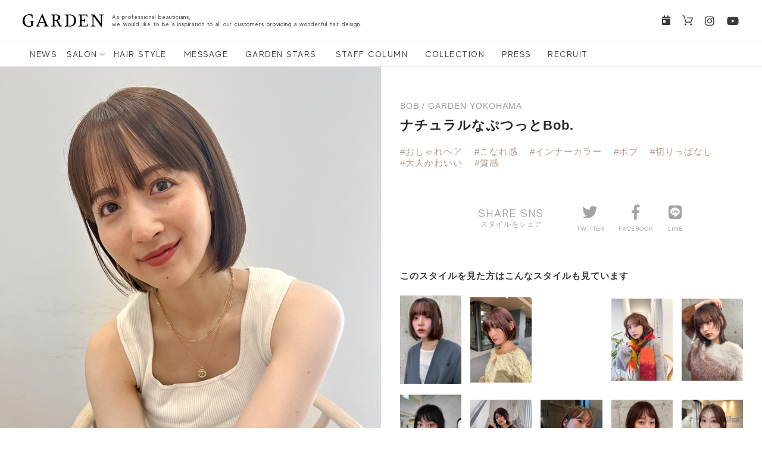

--- FILE ---
content_type: text/html; charset=UTF-8
request_url: https://garden-hair.jp/style_catalog/catalog_list/?styleid=6795
body_size: 66806
content:
<!DOCTYPE html>
<html lang="ja">
<head>
<meta charset="utf-8">
<meta http-equiv="X-UA-Compatible" content="IE=edge">
<meta name="viewport" content="width=device-width, initial-scale=1">
					<title>ナチュラルなぷつっとBob.</title>
				<meta name="description" content="">
		<!-- <title>GARDEN | 原宿 表参道 銀座 美容室 ヘアサロン ガーデン</title> -->
<meta property="og:title" content="GARDEN | 銀座 原宿 表参道 美容室">
<meta property="og:image" content="/assets/img/ogp_image.jpg">
<meta property="og:site_name" content="GARDEN | 銀座 原宿 表参道 美容室 ガーデン">
<meta property="og:description" content="GARDEN OFFICIALWEB SITE (美容室）GARDEN Tokyo(銀座)・GARDEN harajuku(原宿)・drive for garden(銀座)の最新ヘアスタイル・サロン情報・ネット予約・GARDENオリジナルプロダクツ販売サイト「ideals」">
<link rel='dns-prefetch' href='//www.garden-hair.jp' />
<link rel='dns-prefetch' href='//s.w.org' />
		<script type="text/javascript">
			window._wpemojiSettings = {"baseUrl":"https:\/\/s.w.org\/images\/core\/emoji\/12.0.0-1\/72x72\/","ext":".png","svgUrl":"https:\/\/s.w.org\/images\/core\/emoji\/12.0.0-1\/svg\/","svgExt":".svg","source":{"concatemoji":"https:\/\/www.garden-hair.jp\/wp\/wp-includes\/js\/wp-emoji-release.min.js?ver=5.4.18"}};
			/*! This file is auto-generated */
			!function(e,a,t){var n,r,o,i=a.createElement("canvas"),p=i.getContext&&i.getContext("2d");function s(e,t){var a=String.fromCharCode;p.clearRect(0,0,i.width,i.height),p.fillText(a.apply(this,e),0,0);e=i.toDataURL();return p.clearRect(0,0,i.width,i.height),p.fillText(a.apply(this,t),0,0),e===i.toDataURL()}function c(e){var t=a.createElement("script");t.src=e,t.defer=t.type="text/javascript",a.getElementsByTagName("head")[0].appendChild(t)}for(o=Array("flag","emoji"),t.supports={everything:!0,everythingExceptFlag:!0},r=0;r<o.length;r++)t.supports[o[r]]=function(e){if(!p||!p.fillText)return!1;switch(p.textBaseline="top",p.font="600 32px Arial",e){case"flag":return s([127987,65039,8205,9895,65039],[127987,65039,8203,9895,65039])?!1:!s([55356,56826,55356,56819],[55356,56826,8203,55356,56819])&&!s([55356,57332,56128,56423,56128,56418,56128,56421,56128,56430,56128,56423,56128,56447],[55356,57332,8203,56128,56423,8203,56128,56418,8203,56128,56421,8203,56128,56430,8203,56128,56423,8203,56128,56447]);case"emoji":return!s([55357,56424,55356,57342,8205,55358,56605,8205,55357,56424,55356,57340],[55357,56424,55356,57342,8203,55358,56605,8203,55357,56424,55356,57340])}return!1}(o[r]),t.supports.everything=t.supports.everything&&t.supports[o[r]],"flag"!==o[r]&&(t.supports.everythingExceptFlag=t.supports.everythingExceptFlag&&t.supports[o[r]]);t.supports.everythingExceptFlag=t.supports.everythingExceptFlag&&!t.supports.flag,t.DOMReady=!1,t.readyCallback=function(){t.DOMReady=!0},t.supports.everything||(n=function(){t.readyCallback()},a.addEventListener?(a.addEventListener("DOMContentLoaded",n,!1),e.addEventListener("load",n,!1)):(e.attachEvent("onload",n),a.attachEvent("onreadystatechange",function(){"complete"===a.readyState&&t.readyCallback()})),(n=t.source||{}).concatemoji?c(n.concatemoji):n.wpemoji&&n.twemoji&&(c(n.twemoji),c(n.wpemoji)))}(window,document,window._wpemojiSettings);
		</script>
		<style type="text/css">
img.wp-smiley,
img.emoji {
	display: inline !important;
	border: none !important;
	box-shadow: none !important;
	height: 1em !important;
	width: 1em !important;
	margin: 0 .07em !important;
	vertical-align: -0.1em !important;
	background: none !important;
	padding: 0 !important;
}
</style>
	<link rel='stylesheet' id='sb_instagram_styles-css'  href='https://www.garden-hair.jp/wp/wp-content/plugins/instagram-feed/css/sb-instagram-2-2.min.css?ver=2.4.5' type='text/css' media='all' />
<link rel='stylesheet' id='wp-block-library-css'  href='https://www.garden-hair.jp/wp/wp-includes/css/dist/block-library/style.min.css?ver=5.4.18' type='text/css' media='all' />
<link rel='https://api.w.org/' href='https://www.garden-hair.jp/wp-json/' />
<link rel="EditURI" type="application/rsd+xml" title="RSD" href="https://www.garden-hair.jp/wp/xmlrpc.php?rsd" />
<link rel="wlwmanifest" type="application/wlwmanifest+xml" href="https://www.garden-hair.jp/wp/wp-includes/wlwmanifest.xml" /> 
<meta name="generator" content="WordPress 5.4.18" />
<!-- <meta name="description" xml:lang="ja" lang="ja" content="GARDEN OFFICIALWEB SITE (美容室）GARDEN Tokyo(銀座)・GARDEN harajuku(原宿)・drive for garden(銀座)の最新ヘアスタイル・サロン情報・ネット予約・GARDENオリジナルプロダクツ販売サイト「ideals」" /> 
<meta name="keywords" xml:lang="ja" lang="ja" content="GARDEN,garden,ガーデン,drive for garden,ドライヴ フォー ガーデン,原宿,青山,表参道,神宮前,銀座,美容室,美容院,予約,須崎勝己,加藤敏行,森内雅樹,河野悌己,秋葉千菜,HAIR,MAKE,ヘアメイク,スタイリスト,Gardenブログ,GARDEN Tokyo,harajuku,トウキョウ,東京,トップ,旗艦店" /> -->
<link rel="icon" href="/assets/img/logo/favicon.ico">
<link rel="apple-touch-icon" sizes="180×180" href="/assets/img/logo/apple-touch-icon.png">
<link rel="stylesheet" href="https://use.typekit.net/rvy5ken.css">
<link rel="stylesheet" href="https://fonts.googleapis.com/css?family=Sawarabi+Mincho">
<link rel="stylesheet" href="https://use.fontawesome.com/releases/v5.6.3/css/all.css">
<link rel="stylesheet" href="/assets/css/reset.css">
<link rel="stylesheet" href="/assets/css/swiper.min.css">
<link rel="stylesheet" href="/assets/css/slick.css">
<link rel="stylesheet" href="/assets/css/slick-theme.css">
<link rel="stylesheet" href="/assets/css/animate-custom.css">
<link rel="stylesheet" href="/assets/css/common.css">
<link rel="stylesheet" href="/css/main.css">
<!-- Global site tag (gtag.js) - Google Analytics -->
<script async src="https://www.googletagmanager.com/gtag/js?id=UA-171269174-1"></script>
<script>
  window.dataLayer = window.dataLayer || [];
  function gtag(){dataLayer.push(arguments);}
  gtag('js', new Date());

  gtag('config', 'UA-171269174-1');
</script>
</head>
	<body>
		<header id="header">
			<ul class="logo_box flexbox">
				<!-- <li class="logo"><a href="/"><img src="assets/img/logo/logo_b.svg" alt="GARDEN"></a></li> -->
				<li class="logo"><a href="/"><img src="/assets/img/logo/logo_b.svg" alt="GARDEN"></a></li>
				<li class="logo_text made sp_none">As&nbsp;professional&nbsp;beauticians,<br> we&nbsp;would&nbsp;like&nbsp;to&nbsp;be&nbsp;a&nbsp;inspiration to&nbsp;all&nbsp;our&nbsp;customers providing&nbsp;a&nbsp;wonderful&nbsp;hair&nbsp;design.</li>
				<li class="reserve reserve_btn head_btn upper"><a class="r_popup_btn"><i class="fas fa-calendar-day"></i></a></li>
				<li class="shop head_btn upper"><a href="https://www.shop-ideals.com/" target="_blank"><img src="/assets/img/icon/cart.svg" alt="shopping"></a></li>
				<li class="head_sns sp_none">
					<ul class="head_sns_box flexbox">
						<li><a href="https://www.instagram.com/gardenhaircatalog/" target="_blank"><i class="fab fa-instagram"></i></a></li>
						<li><a href="https://www.youtube.com/channel/UC2Z2a96-b8INv3sRw0Xqcng" target="_blank"><i class="fab fa-youtube"></i></a></li>
					</ul>
				</li>
				<li class="toggle_nav">
					<div id="button">
						<span></span>
						<span></span>
						<span></span>
					</div>
					<nav id="toggle_box">
						<div class="toggle_logo"><a href="/"><img src="/assets/img/logo/toggle_logo.png" alt="GARDEN"></a></div>
						<ul class="toggle_inner made upper flexbox">
							<li><a href="/news/?category=ALL">news</a></li>
							<li><a class="r_popup_btn">salon</a></li>
							<li><a href="/style_catalog/">hair style</a></li>
							<li><a href="/message/">message</a></li>
							<li><a href="/column/?category=ALL">GARDEN stars.</a></li>
							<li><a href="/staff_column/?category=ALL">staff column</a></li>
							<li><a href="/collection/c2025aw/">collection</a></li>
							<li><a href="/publishing/?publishdate=2026年1月">press</a></li>
							<li><a href="/recruit/">recruit</a></li>
						</ul>
						<ul class="toggle_sns_box flexbox made">
							<li class="reserve upper"><a class="r_popup_btn"><i class="fas fa-calendar-day"></i></a></li>
							<li class="shop upper"><a href="https://www.shop-ideals.com/" target="_blank"><img src="/assets/img/icon/cart_w.svg" alt="shopping"></a></li>
							<li><a href="https://www.instagram.com/gardenhaircatalog/" target="_blank"><i class="fab fa-instagram"></i></a></li>
							<li><a href="https://www.youtube.com/channel/UC2Z2a96-b8INv3sRw0Xqcng" target="_blank"><i class="fab fa-youtube"></i></a></li>
						</ul>
						<div class="toggle_search">
							<p class="toggle_search_title">コラムを探す</p>
							<form class="search_column" action="/search.php" method="get"><input class="form_column_text" name="s" type="text" placeholder="キーワードで検索" /><button class="search_column_btn" type="submit"><i class="fas fa-search"></i></button></form>
						</div>
					</nav>
				</li>
			</ul>

			<div class="main_nav">
				<div class="nav_bar made upper flexbox">
					<div class="nav_box sp_none">
						<ul class="nav_list flexbox">
							<li><a href="/news/?category=ALL">news</a></li>
							<li class="nav_salon">salon</li>
							<li><a href="/style_catalog/">hair style</a></li>
							<li><a href="/message/">message</a></li>
							<li><a href="/column/?category=ALL">GARDEN stars.</a></li>
							<li><a href="/staff_column/?category=ALL">staff column</a></li>
							<li><a href="/collection/c2025aw/">collection</a></li>
							<li><a href="/publishing/?publishdate=2026年1月">press</a></li>
							<li><a href="/recruit/">recruit</a></li>
						</ul>
					</div>
<!--
					<div class="column_box flexbox">
						<p class="text">記事のカテゴリ｜</p>
						<ul class="column_list flexbox">
							<li><a href="/other/past/garden/column/">スタイル</a></li>
							<li><a href="/other/past/garden/column/">ケア</a></li>
							<li><a href="/other/past/garden/column/">メニュー</a></li>
							<li><a href="/other/past/garden/column/">ビューティー</a></li>
							<li><a class="search_btn"><i class="fas fa-search"></i></a></li>
						</ul>
						<form class="search_column" method="get"><input class="form_column_text" name="s" type="text" placeholder="キーワードで検索" /><button class="search_column_btn" type="submit"><i class="fas fa-search"></i></button></form>
					</div>

					<div class="nav_next">&gt;</div>
-->
				</div>
			</div>

			<div class="nav_salon_list">
<!--				<p class="text">店舗一覧 | </p>-->
				<ul class="nav_salon_box flexbox">
					<li><a href="/salon/salon_list/?salonid=241">THE GARDEN TOKYO</a></li>
					<li><a href="/salon/salon_list/?salonid=7229">GARD/ëN</a></li>
					<!--<li><a href="/salon/salon_list/?salonid=240">drive for garden</a></li>-->
					<li><a href="/salon/salon_list/?salonid=239">Laf from GARDEN</a></li>
					<!--<li><a href="/salon/salon_list/?salonid=238">GARDEN harajuku</a></li>-->
					<!--<li><a href="/salon/salon_list/?salonid=237">GARDEN omotesando</a></li>-->
					<li><a href="/salon/salon_list/?salonid=236">GARDEN jingumae</a></li>
					<!--<li><a href="/salon/salon_list/?salonid=235">GARDEN W.</a></li>-->
					<li><a href="/salon/salon_list/?salonid=234">GARDEN MUSASHIKOSUGI</a></li>
					<!--<li><a href="https://www.neutral-door.jp/" target="_blank">NEUTRAL DOOR</a></li>-->
					<!--<li><a href="https://garden-nyc.com/" target="_blank">GARDEN NY</a></li>-->
					<li><a href="/salon/salon_list/?salonid=4810">garden tachikawa</a></li>
					<li><a href="/salon/salon_list/?salonid=10596">garden tachikawa next</a></li>
					<!--<li><a href="/salon/salon_list/?salonid=6045">EYEBAR ginza</a></li>-->
					<li><a href="/salon/salon_list/?salonid=5720">GARDEN ginza</a></li>
					<li><a href="/salon/salon_list/?salonid=5824">GARDEN YOKOHAMA</a></li>
					<li><a href="/salon/salon_list/?salonid=6056">Uné GARDEN</a></li>
					<li><a href="/salon/salon_list/?salonid=8546">GARDEN YOKOHAMA est</a></li>
					<li><a href="/salon/salon_list/?salonid=9091">GARDEN shibuya</a></li>
					<li><a href="/salon/salon_list/?salonid=6201">garden otakanomori</a></li>
					<li><a href="/salon/salon_list/?salonid=10098">garden misato</a></li>
					<li><a href="https://www.margaux.shop/" target="_blank">MARGAUX by GARDEN</a></li>
                    <li><a href="/salon/salon_list/?salonid=10747">Lino Eye＆Nail</a></li>
					
<!--
					<li><a href="/salon/game/">GAME YOKOHAMA</a></li>
					<li><a href="/salon/game/">GAME by Alan Smithee</a></li>
-->
				</ul>
			</div>

			<div id="head_reserve_popup" class="popup">
				<div class="popup-inner">
					<div class="close-btn" id="js-close-btn">×</div>
					<ul class="popup_salon">
						<li class="flexbox">
							<p class="pic"><a href="/salon/salon_list/?salonid=241"><img src="/img/salon/logo/logo_tokyo.gif" alt="GARDEN Tokyo"></a></p>
							<dl class="salon_contents flexbox">
								<dd class="salon_name"><a href="/salon/salon_list/?salonid=241">THE GARDEN TOKYO</a></dd>
								<dd class="web_btn r_btn"><a href="/salon/salon_list/?salonid=241#STAFF">RESERVATION</a></dd>
								<dd class="tel_btn r_btn"><a href="tel:0355375510">03-5537-5510</a></dd>
							</dl>
						</li>
						<li class="flexbox">
							<p class="pic"><a href="/salon/salon_list/?salonid=7229"><img src="/img/salon/logo/logo_en.jpg" alt="GARD/ëN"></a></p>
							<dl class="salon_contents flexbox">
								<dd class="salon_name"><a href="/salon/salon_list/?salonid=7229">GARD/ëN</a></dd>
								<dd class="web_btn r_btn"><a href="/salon/salon_list/?salonid=7229#STAFF">RESERVATION</a></dd>
								<dd class="tel_btn r_btn"><a href="tel:03-5775-4300">03-5775-4300</a></dd>
							</dl>
						</li>
						<!--
						<li class="flexbox">
							<p class="pic"><a href="/salon/salon_list/?salonid=240"><img src="/img/salon/logo/logo_drive.gif" alt="drive for garden"></a></p>
							<dl class="salon_contents flexbox">
								<dd class="salon_name"><a href="/salon/salon_list/?salonid=240">drive for garden</a></dd>
								<dd class="web_btn r_btn"><a href="/salon/salon_list/?salonid=240#STAFF">RESERVATION</a></dd>
								<dd class="tel_btn r_btn"><a href="tel:0362745500">03-6274-5500</a></dd>
							</dl>
						</li>-->
						<li class="flexbox">
							<p class="pic"><a href="/salon/salon_list/?salonid=239"><img src="/img/salon/logo/logo_laf.png" alt="Laf from GARDEN"></a></p>
							<dl class="salon_contents flexbox">
								<dd class="salon_name"><a href="/salon/salon_list/?salonid=239">Laf from GARDEN</a></dd>
								<dd class="web_btn r_btn"><a href="/salon/salon_list/?salonid=239#STAFF">RESERVATION</a></dd>
								<dd class="tel_btn r_btn"><a href="tel:0335691171">03-3569-1171</a></dd>
							</dl>
						</li>
						<!--<li class="flexbox">
							<p class="pic"><a href="/salon/salon_list/?salonid=238"><img src="/img/salon/logo/logo_harajuku.png" alt="GARDEN harajuku"></a></p>
							<dl class="salon_contents flexbox">
								<dd class="salon_name"><a href="/salon/salon_list/?salonid=238">GARDEN harajuku</a></dd>
								<dd class="web_btn r_btn"><a href="https://cs.appnt.me/facebook/page_tab/910?stand_alone=1&return=" target="_blank">RESERVATION</a></dd>
								<dd class="tel_btn r_btn"><a href="tel:0357740091">03-5774-0091</a></dd>
							</dl>
						</li>-->
						<!--<li class="flexbox">
							<p class="pic"><a href="/salon/salon_list/?salonid=237"><img src="/img/salon/logo/logo_omotesando.png" alt="GARDEN omotesando"></a></p>
							<dl class="salon_contents flexbox">
								<dd class="salon_name"><a href="/salon/salon_list/?salonid=237">GARDEN omotesando</a></dd>
								<dd class="web_btn r_btn"><a href="/salon/salon_list/?salonid=237#STAFF">RESERVATION</a></dd>
								<dd class="tel_btn r_btn"><a href="tel:0354688686">03-5468-8686</a></dd>
							</dl>
						</li>-->
						<li class="flexbox">
							<p class="pic"><a href="/salon/salon_list/?salonid=236"><img src="/img/salon/logo/logo_jingumae.png" alt="GARDEN jingumae"></a></p>
							<dl class="salon_contents flexbox">
								<dd class="salon_name"><a href="/salon/salon_list/?salonid=236">GARDEN jingumae</a></dd>
								<dd class="web_btn r_btn"><a href="/salon/salon_list/?salonid=236#STAFF">RESERVATION</a></dd>
								<dd class="tel_btn r_btn"><a href="tel:0364276744">03-6427-6744</a></dd>
							</dl>
						</li>
						<!--<li class="flexbox">
							<p class="pic"><a href="/salon/salon_list/?salonid=235"><img src="/img/salon/logo/logo_lora.png" alt="GARDEN W."></a></p>
							<dl class="salon_contents flexbox">
								<dd class="salon_name"><a href="/salon/salon_list/?salonid=235">GARDEN W.</a></dd>
								<dd class="web_btn r_btn"><a href="/salon/salon_list/?salonid=235#STAFF">RESERVATION</a></dd>
								<dd class="tel_btn r_btn"><a href="tel:0367125995">03-6712-5995</a></dd>
							</dl>
						</li>-->
						<li class="flexbox">
							<p class="pic"><a href="/salon/salon_list/?salonid=234"><img src="/img/salon/logo/logo_neutral1.gif" alt="GARDEN MUSASHIKOSUGI"></a></p>
							<dl class="salon_contents flexbox">
								<dd class="salon_name"><a href="/salon/salon_list/?salonid=234">GARDEN MUSASHIKOSUGI</a></dd>
								<dd class="web_btn r_btn"><a href="/salon/salon_list/?salonid=234#STAFF">RESERVATION</a></dd>
								<dd class="tel_btn r_btn"><a href="tel:0444311277">044-431-1277</a></dd>
							</dl>
						</li>
						<!--
						<li class="flexbox">
							<p class="pic"><a href="https://www.neutral-door.jp/" target="_blank"><img src="/img/salon/logo/logo_neutral_door.png" alt="NEUTRAL DOOR"></a></p>
							<dl class="salon_contents flexbox">
								<dd class="salon_name"><a href="https://www.neutral-door.jp/" target="_blank">NEUTRAL DOOR</a></dd>
								<dd class="web_btn r_btn"><a href="https://www.neutral-door.jp/staff" target="_blank">RESERVATION</a></dd>
								<dd class="tel_btn r_btn"><a href="tel:0448728475">044-872-8475</a></dd>
							</dl>
						</li>-->
						<!--<li class="flexbox">
							<p class="pic"><a href="https://garden-nyc.com/" target="_blank"><img src="/img/salon/logo/logo_nyc.gif" alt="GARDEN NY"></a></p>
							<dl class="salon_contents flexbox">
								<dd class="salon_name"><a href="https://garden-nyc.com/" target="_blank">GARDEN NY</a></dd>
								<dd class="tel_btn r_btn"><a href="tel:2126479303">212-647-9303</a></dd>
							</dl>
						</li>-->
						<li class="flexbox">
							<p class="pic"><a href="/salon/salon_list/?salonid=4810"><img src="/img/salon/logo/tachikawa.jpg" alt="GARDEN tachikawa"></a></p>
							<dl class="salon_contents flexbox">
								<dd class="salon_name"><a href="/salon/salon_list/?salonid=4810">garden tachikawa</a></dd>
								<dd class="web_btn r_btn"><a href="/salon/salon_list/?salonid=4810#STAFF">RESERVATION</a></dd>
								<dd class="tel_btn r_btn"><a href="tel:042-506-0256">042-506-0256</a></dd>
							</dl>
						</li>
                        <li class="flexbox">
							<p class="pic"><a href="/salon/salon_list/?salonid=10596"><img src="/img/salon/logo/logo_tachikawa_next.jpg" alt="GARDEN tachikawa next"></a></p>
							<dl class="salon_contents flexbox">
								<dd class="salon_name"><a href="/salon/salon_list/?salonid=10596">garden tachikawa next</a></dd>
								<dd class="web_btn r_btn"><a href="/salon/salon_list/?salonid=10596#STAFF">RESERVATION</a></dd>
								<!--<dd class="tel_btn r_btn"><a href="tel:042-506-0256">042-506-0256</a></dd>-->
							</dl>
						</li>
						<!--<li class="flexbox">
							<p class="pic"><a href="/salon/salon_list/?salonid=6045"><img src="/img/salon/logo/logo_eyebar_ginza.jpg" alt="EYEBAR ginza"></a></p>
							<dl class="salon_contents flexbox">
								<dd class="salon_name"><a>EYEBAR ginza</a></dd>
								<dd class="web_btn r_btn"><a href="https://direct.salondenet.jp/rG6jzp1BF5ozpZ3F9" target="_blank">RESERVATION</a></dd>

								<dd class="tel_btn r_btn"><a href="tel:03-6263-8341">03-6263-8341</a></dd>
							</dl>
						</li>-->
						<li class="flexbox">
							<p class="pic"><a href="/salon/salon_list/?salonid=5720"><img src="/img/salon/logo/logo_ginza.png" alt="GARDEN ginza"></a></p>
							<dl class="salon_contents flexbox">
								<dd class="salon_name"><a href="/salon/salon_list/?salonid=5720">GARDEN ginza</a></dd>
								<dd class="web_btn r_btn"><a href="https://direct.salondenet.jp/7o8BPTXd3PVWjYh76" target="_blank">RESERVATION</a></dd>
								<dd class="tel_btn r_btn"><a href="tel:03-6263-2621">03-6263-2621</a></dd>
							</dl>
						</li>
						<li class="flexbox">
							<p class="pic"><a href="/salon/salon_list/?salonid=5824"><img src="/img/salon/logo/logo_yokohama.png" alt="GARDEN YOKOHAMA"></a></p>
							<dl class="salon_contents flexbox">
								<dd class="salon_name"><a href="/salon/salon_list/?salonid=5824">GARDEN YOKOHAMA</a></dd>
								<dd class="web_btn r_btn"><a href="https://direct.salondenet.jp/LkqAtdDJxc9f1aLeA">RESERVATION</a></dd>
								<dd class="tel_btn r_btn"><a href="tel:045-577-0916">045-577-0916</a></dd>
							</dl>
						</li>
						<li class="flexbox">
							<p class="pic"><a href="/salon/salon_list/?salonid=6056"><img src="/img/salon/logo/logo_une.png" alt="Uné GARDEN"></a></p>
							<dl class="salon_contents flexbox">
								<dd class="salon_name"><a href="/salon/salon_list/?salonid=6056">Uné GARDEN</a></dd>
								<dd class="web_btn r_btn"><a href="https://liff.line.me/1657004524-Mwd949q1/shop?id=113" target="_blank">RESERVATION</a></dd>
								<dd class="tel_btn r_btn"><a href="tel:03-5734-1270">03-5734-1270</a></dd>
							</dl>
						</li>
						<li class="flexbox">
							<p class="pic"><a href="/salon/salon_list/?salonid=8546"><img src="/img/salon/logo/logo_yokohama_est.jpg" alt="GARDEN YOKOHAMA est"></a></p>
							<dl class="salon_contents flexbox">
								<dd class="salon_name"><a href="/salon/salon_list/?salonid=8546">GARDEN YOKOHAMA est</a></dd>
								<dd class="web_btn r_btn"><a href="https://liff.line.me/1657004524-Mwd949q1/shop?id=115" target="_blank">RESERVATION</a></dd>
								<dd class="tel_btn r_btn"><a href="tel:0455770755">045-577-0755</a></dd>
							</dl>
						</li>
						<li class="flexbox">
							<p class="pic"><a href="/salon/salon_list/?salonid=9091"><img src="/img/salon/logo/logo_shibuya.jpg" alt="GARDEN shibuya"></a></p>
							<dl class="salon_contents flexbox">
								<dd class="salon_name"><a href="/salon/salon_list/?salonid=9091">GARDEN shibuya</a></dd>
								<!--<dd class="web_btn r_btn"><a href="https://liff.line.me/1657004524-Mwd949q1/shop?id=115" target="_blank">RESERVATION</a></dd>-->
								<dd class="tel_btn r_btn"><a href="tel:03-6450-6530">03-6450-6530</a></dd>
							</dl>
						</li>
						<li class="flexbox">
							<p class="pic"><a href="/salon/salon_list/?salonid=6201"><img src="/img/salon/logo/logo_otakanomori.jpg" alt="garden otakanomori"></a></p>
							<dl class="salon_contents flexbox">
								<dd class="salon_name"><a href="/salon/salon_list/?salonid=6201">garden otakanomori</a></dd>
								<dd class="web_btn r_btn"><a href="https://direct.salondenet.jp/Zjz1iNHy1GKeEorJ8" target="_blank" rel="nofollow">RESERVATION</a></dd>
								<dd class="tel_btn r_btn"><a href="tel:04-7136-7470">04-7136-7470</a></dd>
							</dl>
						</li>
						<li class="flexbox">
							<p class="pic"><a href="/salon/salon_list/?salonid=10098"><img src="/img/salon/logo/logo_misato.jpg" alt="garden misato"></a></p>
							<dl class="salon_contents flexbox">
								<dd class="salon_name"><a href="/salon/salon_list/?salonid=10098">garden misato</a></dd>
								<dd class="web_btn r_btn"><a href="https://direct.salondenet.jp/fT5b3t9T64hPEiBB8" target="_blank" rel="nofollow">RESERVATION</a></dd>
								<dd class="tel_btn r_btn"><a href="tel:048-959-9330">048-959-9330</a></dd>
							</dl>
						</li>
						<li class="flexbox">
							<p class="pic"><a href="https://www.margaux.shop/" target="_blank"><img src="/img/salon/logo/logo_margaux.png" alt="MARGAUX by GARDEN"></a></p>
							<dl class="salon_contents flexbox">
								<dd class="salon_name"><a href="https://www.margaux.shop/" target="_blank">MARGAUX by GARDEN</a></dd>
								<dd class="web_btn r_btn"><a href="https://beauty.hotpepper.jp/slnH000382576/" target="_blank">RESERVATION</a></dd>
								<dd class="tel_btn r_btn"><a href="tel:0487897777">048-789-7777</a></dd>
							</dl>
						</li>
                        <li class="flexbox">
							<p class="pic"><a href="/salon/salon_list/?salonid=10747"><img src="/img/salon/logo/logo_lino.jpg" alt="Lino Eye＆Nail"></a></p>
							<dl class="salon_contents flexbox">
								<dd class="salon_name"><a href="/salon/salon_list/?salonid=10747">Lino Eye＆Nail</a></dd>
								<!--<dd class="web_btn r_btn"><a href="https://direct.salondenet.jp/fT5b3t9T64hPEiBB8" target="_blank" rel="nofollow">RESERVATION</a></dd>-->
								<dd class="tel_btn r_btn"><a href="tel:03-5722-4266">03-5722-4266</a></dd>
							</dl>
						</li>
						
<!--
						<li class="flexbox">
							<p class="pic"><a href="/salon/game/"><img src="/img/salon/logo/logo_game_yokohama.png" alt="GAME YOKOHAMA"></a></p>
							<dl class="salon_contents flexbox">
								<dd class="salon_name"><a href="/salon/game/">GAME YOKOHAMA</a></dd>
								<dd class="web_btn r_btn"><a href="https://beauty.hotpepper.jp/slnH000464796/" target="_blank">RESERVATION</a></dd>
								<dd class="tel_btn r_btn"><a href="tel:0455488337">045-548-8337</a></dd>
							</dl>
						</li>
						<li class="flexbox">
							<p class="pic"><a href="/salon/game/"><img src="/img/salon/logo/logo_game_alan.jpg" alt="GAME by Alan Smithee"></a></p>
							<dl class="salon_contents flexbox">
								<dd class="salon_name"><a href="/salon/game/">GAME by Alan Smithee</a></dd>
								<dd class="web_btn r_btn"><a href="https://beauty.hotpepper.jp/slnH000239059/" target="_blank">RESERVATION</a></dd>
								<dd class="tel_btn r_btn"><a href="tel:0358431717">03-5843-1717</a></dd>
							</dl>
						</li>
-->
					</ul>

				</div>
				<div class="black-background" id="js-black-bg"></div>
			</div>

		</header>
<link rel="stylesheet" href="../style.css">
<link rel="stylesheet" href="style.css">
								<main id="contents" class="flexbox">
		<div class="split">
			<section class="style_image back_container">
				<ul class="style_image_box">
																<li><img src="https://www.garden-hair.jp/wp/wp-content/uploads/2022/07/ハイトレ③haruka-kanai-1.jpg"></li>
																					<li><img src="https://www.garden-hair.jp/wp/wp-content/uploads/2022/07/IMG_5076.jpg"></li>
																																							</ul>
				<!--
        <div class="style_detail_left">
          <div class="swiper-box">
            <div class="swiper-container gallery-top">
              <div class="swiper-wrapper">
                <div class="swiper-slide" style="background-image:url(../../img/style/style_01.jpg)"></div>
                <div class="swiper-slide" style="background-image:url(../../img/style/style_02.jpg)"></div>
                <div class="swiper-slide" style="background-image:url(../../img/style/style_03.jpg)"></div>
                <div class="swiper-slide" style="background-image:url(../../img/style/style_04.jpg)"></div>
              </div>
              <div class="swiper-button-next swiper-button-white"></div>
              <div class="swiper-button-prev swiper-button-white"></div>
            </div>
          </div>
        </div>
-->
			</section>
		
		<section class="style_detail_box back_container">
			<div class="back_box">

				<div class="style_detail_right">
					<div class="style_staff_item">
						<p class="style_staff_shop">BOB /
																																																				GARDEN YOKOHAMA</p>
										<p class="style_staff_title bold">ナチュラルなぷつっとBob.</p>
			<div class="style_staff_tag_box">
															<a href="/search.php?s=おしゃれヘア"><span class="style_staff_tag">#おしゃれヘア</span></a>
										<a href="/search.php?s=こなれ感"><span class="style_staff_tag">#こなれ感</span></a>
										<a href="/search.php?s=インナーカラー"><span class="style_staff_tag">#インナーカラー</span></a>
										<a href="/search.php?s=ボブ"><span class="style_staff_tag">#ボブ</span></a>
										<a href="/search.php?s=切りっぱなし"><span class="style_staff_tag">#切りっぱなし</span></a>
										<a href="/search.php?s=大人かわいい"><span class="style_staff_tag">#大人かわいい</span></a>
										<a href="/search.php?s=質感"><span class="style_staff_tag">#質感</span></a>
							</div>
			<p class="style_staff_text"></p>
					</div>
															
														</div>


				<div class="style_sns">
					<div class="style_sns_box">
						<div class="style_sns_item share_sns">
							<p class="style_sns_title made upper">share sns</p>
							<p class="style_sns_sub_title">スタイルをシェア</p>
						</div>
						<!-- <div class="style_sns_item share_youtebe">
							<a href=""><i class="fab fa-youtube"></i></a>
							<p class="style_sns_text made upper">youtube</p>
						</div>
						<div class="style_sns_item">
							<a href=""><i class="fab fa-instagram"></i></a>
							<p class="style_sns_text made upper">instagram</p>
						</div> -->
												<div class="style_sns_item">
						<a href="https://twitter.com/intent/tweet?text=ナチュラルなぷつっとBob.&url=httpsgarden-hair.jp/style_catalog/catalog_list/?styleid=6795" target="_blank" rel="nofollow">
								<i class="fab fa-twitter"></i>
							</a>
							<p class="style_sns_text made upper">twitter</p>
						</div>
						<div class="style_sns_item">
						<a href="http://www.facebook.com/share.php?u=httpsgarden-hair.jp/style_catalog/catalog_list/?styleid=6795&t=ナチュラルなぷつっとBob." target="_blank" rel="nofollow">
							<i class="fab fa-facebook-f"></i>
						</a>
							<p class="style_sns_text made upper">facebook</p>
						</div>
						<div class="style_sns_item">
						<a href="http://line.me/R/msg/text/?ナチュラルなぷつっとBob.httpsgarden-hair.jp/style_catalog/catalog_list/?styleid=6795" target="_blank" rel="nofollow">
								<i class="fab fa-line"></i>
							</a>
							<p class="style_sns_text made upper">line</p>
						</div>
					</div>
				</div>

				<div class="style_relation">
					<p class="style_relation_title bold">このスタイルを見た方はこんなスタイルも見ています</p>
					<div class="style_relation_box">
																							<a href="/style_catalog/catalog_list/?styleid=11687" class="style_relation_item">
						<img src="https://www.garden-hair.jp/wp/wp-content/uploads/2025/12/IMG_1769.jpg" alt="">
							<p class="style_relation_item_style upper didot">BOB</p>
							<p class="style_relation_item_name">
																																																				松本優香</p>
													</a>
																		<a href="/style_catalog/catalog_list/?styleid=11686" class="style_relation_item">
						<img src="https://www.garden-hair.jp/wp/wp-content/uploads/2025/12/IMG_1764.jpg" alt="">
							<p class="style_relation_item_style upper didot">BOB</p>
							<p class="style_relation_item_name">
																																</a>
																		<a href="/style_catalog/catalog_list/?styleid=11685" class="style_relation_item">
						<img src="https://www.garden-hair.jp/wp/wp-content/uploads/2025/12/IMG_1736-scaled.jpg" alt="">
							<p class="style_relation_item_style upper didot">BOB</p>
							<p class="style_relation_item_name">
																																																				KOGOMI</p>
													</a>
																		<a href="/style_catalog/catalog_list/?styleid=11680" class="style_relation_item">
						<img src="https://www.garden-hair.jp/wp/wp-content/uploads/2025/12/IMG_1746.jpg" alt="">
							<p class="style_relation_item_style upper didot">BOB</p>
							<p class="style_relation_item_name">
																																																				阿久津真衣</p>
													</a>
																		<a href="/style_catalog/catalog_list/?styleid=11679" class="style_relation_item">
						<img src="https://www.garden-hair.jp/wp/wp-content/uploads/2025/12/IMG_1740.jpg" alt="">
							<p class="style_relation_item_style upper didot">BOB</p>
							<p class="style_relation_item_name">
																																																				松本優香</p>
													</a>
																		<a href="/style_catalog/catalog_list/?styleid=11678" class="style_relation_item">
						<img src="https://www.garden-hair.jp/wp/wp-content/uploads/2025/12/IMG_1744.jpg" alt="">
							<p class="style_relation_item_style upper didot">BOB</p>
							<p class="style_relation_item_name">
																																																				nagi</p>
													</a>
																		<a href="/style_catalog/catalog_list/?styleid=11676" class="style_relation_item">
						<img src="https://www.garden-hair.jp/wp/wp-content/uploads/2025/12/IMG_1750.jpg" alt="">
							<p class="style_relation_item_style upper didot">BOB</p>
							<p class="style_relation_item_name">
																																																				塩本美菜</p>
													</a>
																		<a href="/style_catalog/catalog_list/?styleid=11675" class="style_relation_item">
						<img src="https://www.garden-hair.jp/wp/wp-content/uploads/2025/12/IMG_1748.jpg" alt="">
							<p class="style_relation_item_style upper didot">BOB</p>
							<p class="style_relation_item_name">
																																																				鈴木彩乃</p>
													</a>
																		<a href="/style_catalog/catalog_list/?styleid=11674" class="style_relation_item">
						<img src="https://www.garden-hair.jp/wp/wp-content/uploads/2025/12/IMG_1762.jpg" alt="">
							<p class="style_relation_item_style upper didot">BOB</p>
							<p class="style_relation_item_name">
																																																				坂本小夏</p>
													</a>
																		<a href="/style_catalog/catalog_list/?styleid=11604" class="style_relation_item">
						<img src="https://www.garden-hair.jp/wp/wp-content/uploads/2020/07/R②松本優香.jpg" alt="">
							<p class="style_relation_item_style upper didot">BOB</p>
							<p class="style_relation_item_name">
																																																				松本優香</p>
													</a>
											</div>
				</div>

				<div class="style_search_box">
					<div class="style_search">
						<p class="category_title made upper">style search</p>
						<form role="search" action="/search_style.php" method="get">
							<fieldset>
								<legend class="search_salon main_title bold"><i class="fas fa-map-marker-alt"></i> 店舗</legend>
								<div id="search_salon_btn">
									<label><input type="radio" name="style_salon" value="ALL" checked><span>ALL</span></label>
									<label><input type="radio" name="style_salon" value="GARDEN Tokyo"><span>GARDEN Tokyo</span></label>
									<label><input type="radio" name="style_salon" value="drive for garden"><span>drive for garden</span></label>
									<label><input type="radio" name="style_salon" value="Laf from GARDEN"><span>Laf from GARDEN</span></label>
									<label><input type="radio" name="style_salon" value="GARDEN harajuku"><span>GARDEN harajuku</span></label>
									<label><input type="radio" name="style_salon" value="GARDEN omotesando"><span>GARDEN omotesando</span></label>
									<label><input type="radio" name="style_salon" value="GARDEN aoyama"><span>GARDEN aoyama</span></label>
									<label><input type="radio" name="style_salon" value="lora. garden"><span>lora. garden</span></label>
									<label><input type="radio" name="style_salon" value="NEUTRAL"><span>NEUTRAL</span></label>
									<label><input type="radio" name="style_salon" value="NEUTRAL DOOR"><span>NEUTRAL DOOR</span></label>
									<label><input type="radio" name="style_salon" value="GARDEN NY"><span>GARDEN NY</span></label>
									<label><input type="radio" name="style_salon" value="MARGAUX by GARDEN"><span>MARGAUX by GARDEN</span></label>
								</div>
							</fieldset>
							<fieldset>
								<legend class="main_title bold"><i class="fas fa-map-marker-alt"></i> レングス</legend>
								<label><input type="radio" name="style_length" value="ALL" checked><span>ALL</span></label>
								<label><input type="radio" name="style_length" value="SHORT"><span>ショート</span></label>
								<label><input type="radio" name="style_length" value="BOB"><span>ボブ</span></label>
								<label><input type="radio" name="style_length" value="MEDIUM"><span>ミディアム</span></label>
								<label><input type="radio" name="style_length" value="LONG"><span>ロング</span></label>
								<label><input type="radio" name="style_length" value="ALLANGE"><span>アレンジ</span></label>
								<label><input type="radio" name="style_length" value="MENS"><span>メンズ</span></label>
							</fieldset>
							<!-- <fieldset>
								<legend class="main_title bold"><i class="fas fa-map-marker-alt"></i> 新着</legend>
								<label><input type="radio" name="style_new" value="ALL" checked><span>ALL</span></label>
								<label><input type="radio" name="style_new" value="あり"><span>あり</span></label>
								<label><input type="radio" name="style_new" value="なし"><span>なし</span></label>
							</fieldset> -->
							<fieldset>
								<legend class="main_title bold"><i class="fas fa-map-marker-alt"></i> 動画</legend>
								<label><input type="radio" name="style_movie" value="ALL" checked><span>ALL</span></label>
								<label><input type="radio" name="style_movie" value="あり"><span>あり</span></label>
								<label><input type="radio" name="style_movie" value="なし"><span>なし</span></label>
							</fieldset>
							<div class="search_btn">
								<button type="submit">検索</button>
							</div>
						</form>
					</div>
				</div>
			</div>
			<div class="search back_container">
				<div class="search_inner flexbox">
					<!--<div class="title_box">
						<h2 class="section_title back_title didot upper">keyword</h2>
						<h3 class="title back_title bold">人気のキーワード</h3>
					</div>-->
					<!-- <div class="search_box">
						<p class="category_title made upper">keyword search</p>
						<form class="keyword" action="自分のサイトURL" method="get">
							<input class="form_text" name="s" type="text" placeholder="キーワードで検索" />
							<button class="search_column_btn" type="submit"><i class="fas fa-search"></i></button>
						</form>
					</div> -->
					<div class="search_box">
						<p class="category_title made upper">keyword search</p>
						<form class="keyword" action="/search.php" method="get">
							<input class="form_text" name="s" type="text" placeholder="キーワードで検索" />
							<button class="search_column_btn" type="submit"><i class="fas fa-search"></i></button>
						</form>
					</div>
					<ul class="tag_box flexbox">
						<li><a href="/search.php?s=セミディ">#セミディ</a></li>
						<li><a href="/search.php?s=ヘアエステ">#ヘアエステ</a></li>
						<li><a href="/search.php?s=シルエット">#シルエット</a></li>
						<li><a href="/search.php?s=大人">#大人</a></li>
						<li><a href="/search.php?s=質感">#質感</a></li>
						<li><a href="/search.php?s=ミエルグロスオイル">#ミエルグロスオイル</a></li>
						<li><a href="/search.php?s=パッつん">#パッつん</a></li>
						<li><a href="/search.php?s=ワックス">#ワックス</a></li>
					</ul>
				</div>
			</div>
			<div class="back_box">
				<div class="style ranking">
					<div class="style_ranking">
						<h4 class="style_rank bold"><i class="fas fa-crown"></i>人気スタイルランキング</h4>
						<ul class="style_rank_box flexbox">
																																																																																																																																											<li><a href="/style_catalog/catalog_list/?styleid=11683">
									<div class="pic trim_2"><img src="https://www.garden-hair.jp/wp/wp-content/uploads/2020/07/IMG_1742.jpg" alt="GARDEN hair style"></div>
									<p class="rank_num comment made">No.01<br>
																																								</a></li>
																																	<li><a href="/style_catalog/catalog_list/?styleid=11682">
									<div class="pic trim_2"><img src="https://www.garden-hair.jp/wp/wp-content/uploads/2020/07/IMG_1734.jpg" alt="GARDEN hair style"></div>
									<p class="rank_num comment made">No.02<br>
																																												安倍千晶</p>
																							</a></li>
																																	<li><a href="/style_catalog/catalog_list/?styleid=11681">
									<div class="pic trim_2"><img src="https://www.garden-hair.jp/wp/wp-content/uploads/2020/07/IMG_1732.jpg" alt="GARDEN hair style"></div>
									<p class="rank_num comment made">No.03<br>
																																												塩本美菜</p>
																							</a></li>
																																	<li><a href="/style_catalog/catalog_list/?styleid=11680">
									<div class="pic trim_2"><img src="https://www.garden-hair.jp/wp/wp-content/uploads/2025/12/IMG_1746.jpg" alt="GARDEN hair style"></div>
									<p class="rank_num comment made">No.04<br>
																																												阿久津真衣</p>
																							</a></li>
																																	<li><a href="/style_catalog/catalog_list/?styleid=11679">
									<div class="pic trim_2"><img src="https://www.garden-hair.jp/wp/wp-content/uploads/2025/12/IMG_1740.jpg" alt="GARDEN hair style"></div>
									<p class="rank_num comment made">No.05<br>
																																												松本優香</p>
																							</a></li>
																																	<li><a href="/style_catalog/catalog_list/?styleid=11678">
									<div class="pic trim_2"><img src="https://www.garden-hair.jp/wp/wp-content/uploads/2025/12/IMG_1744.jpg" alt="GARDEN hair style"></div>
									<p class="rank_num comment made">No.06<br>
																																												nagi</p>
																							</a></li>
																																	<li><a href="/style_catalog/catalog_list/?styleid=11677">
									<div class="pic trim_2"><img src="https://www.garden-hair.jp/wp/wp-content/uploads/2025/12/IMG_1738.jpg" alt="GARDEN hair style"></div>
									<p class="rank_num comment made">No.07<br>
																																												sara</p>
																							</a></li>
																																	<li><a href="/style_catalog/catalog_list/?styleid=11676">
									<div class="pic trim_2"><img src="https://www.garden-hair.jp/wp/wp-content/uploads/2025/12/IMG_1750.jpg" alt="GARDEN hair style"></div>
									<p class="rank_num comment made">No.08<br>
																																												塩本美菜</p>
																							</a></li>
																																	<li><a href="/style_catalog/catalog_list/?styleid=11675">
									<div class="pic trim_2"><img src="https://www.garden-hair.jp/wp/wp-content/uploads/2025/12/IMG_1748.jpg" alt="GARDEN hair style"></div>
									<p class="rank_num comment made">No.09<br>
																																												鈴木彩乃</p>
																							</a></li>
																																	<li><a href="/style_catalog/catalog_list/?styleid=11674">
									<div class="pic trim_2"><img src="https://www.garden-hair.jp/wp/wp-content/uploads/2025/12/IMG_1762.jpg" alt="GARDEN hair style"></div>
									<p class="rank_num comment made">No.10<br>
																																												坂本小夏</p>
																							</a></li>

																																																																																																																																																																																																																																																																																																																																																																																																																																																																																																																																																																																																																																																																																																																																																																																																																																																																																																																																																																																																																																																																																																																																																																																																																																																																																																																																																																																																																																																																																																																																																																																																																																																																																																																																																																																																																																																																																																																																																																																																																																																																																																																																																																																																																																																																																																																																																																																																																																																																																																																																																																																																																																																																																																																																																																																																																																																																																																																																																																																																																																																																																																																																																																																																																																																																																																																																																																																																																																																																																																																																																																																																																																																																																																																																																																																																																																																																																																																																																																																																																																																																																																																																																																																																																																																																																																																																																																																																																																																																																																																																																																																																																																																																																																																																																																																																																																																																																																																																																																																																																																																																																																																																																																																																																																																																																																																																																																																																																																																																																																																																																																																																																																																																																																																																																																																																																																																																																																																																																																																																																																																																																																																																																																																																																																																																																																																																																																																																																																																																																																																																																																																																																																																																																																																																																																																																																																																																																																																																																																																																																																																																																																																																																																																																																																																																																																																																																																																																																																																																																																																																																																																																																																																																																																																																																																																																																																																																																																																																																																																																																																																																																																																																																																																																																																																																																																																																																																																																																																																																																																																																																																																																																																																																																																																																																																																																																																																																																																																																																																																																																																																																																																																																																																																																																																																																																																																																																																																																																																																																																																																																																																																																																																																																																																																																																																																																																																																																																																																																																																																																																																																																																																																																																																																																																																																																																																																																																																																																																																																																																																																																																																																																																																																																																																																																																																																																																																																																																																																																																																																																																																																																																																																																																																																																																																																																																																																																																																																																																																																																																																																																																																																																																																																																																																																																																																																																																																																																																																																																																																																																																																																																																																																																																																																																																																																																																																																																																																																																																																																																																																																																																																																																																																																																																																																																																																																																																																																																																																																																																																																																																																																																																																																																																																																																																																																																																																																																																																																																																																																																																																																																																																																																																																																																																																																																																																																																																																																																																																																																																																																																																																																																																																																																																																																																																																																																																																																																																																																																																																																																																																																																																																																																																																																																																																																																																																																																																																																																																																																																																																																																																																																																																																																																																																																																																																																																																																																																																																																																																																																																																																																																																																																																																																																																																																																																																																																																																																																																																																																																																																																																																																																																																																																																																																																																																																																																																																																																																																																																																																																																																																																																																																																																																																																																																																																																																																																																																																																																																																																																																																																																																																																																																																																																																																																																																																																																																																																																																																																																																																																																																																																																																																																																																																																																																																																																																																																																																																																																																																																																																																																																																																																																																																																																																																																																																																</ul>

						<!-- <h4 class="style_rank bold"><i class="fas fa-crown"></i>スタイリスト別アクセスランキング</h4>
						<ul class="style_rank_box flexbox">
							<li><a href="">
									<div class="pic trim_2"><img src="../../img/style/style_01.jpg" alt="GARDEN hair style"></div>
									<p class="rank_num comment made">No.01<br>安倍 千晶</p>
								</a></li>
							<li><a href="">
									<div class="pic trim_2"><img src="../../img/style/style_02.jpg" alt="GARDEN hair style"></div>
									<p class="rank_num comment made">No.02<br>安倍 千晶</p>
								</a></li>
							<li><a href="">
									<div class="pic trim_2"><img src="../../img/style/style_03.jpg" alt="GARDEN hair style"></div>
									<p class="rank_num comment made">No.03<br>安倍 千晶</p>
								</a></li>
						</ul> -->
					</div>
				</div>
			</div>
		</section>
		</div>
	</main>
	<footer id="footer">
<!--			<p class="f_logo"><a href="http://gracias.jp/other/past/garden/"><img src="../other/past/garden/assets/img/logo/logo_w.svg" alt="GARDEN"></a></p>-->
  <div class="foot_link flexbox">
    <div class="foot_link_box01">
      <p class="title foot_salon made upper">salon list</p>
      <ul class="foot_link_salon flexbox">
				<li><a href="/salon/salon_list/?salonid=241">THE GARDEN TOKYO</a></li>
				<li><a href="/salon/salon_list/?salonid=7229">GARD/ëN</a></li>
				<!--<li><a href="/salon/salon_list/?salonid=240">drive for garden</a></li>-->
				<li><a href="/salon/salon_list/?salonid=239">Laf from GARDEN</a></li>
				<!--<li><a href="/salon/salon_list/?salonid=238">GARDEN harajuku</a></li>-->
				<!--<li><a href="/salon/salon_list/?salonid=237">GARDEN omotesando</a></li>-->
				<li><a href="/salon/salon_list/?salonid=236">GARDEN jingumae</a></li>
				<!--<li><a href="/salon/salon_list/?salonid=235">GARDEN W.</a></li>-->
				<li><a href="/salon/salon_list/?salonid=234">GARDEN MUSASHIKOSUGI</a></li>
				<!--<li><a href="https://www.neutral-door.jp/" target="_blank">NEUTRAL DOOR</a></li>-->
				<!--<li><a href="https://garden-nyc.com/" target="_blank">GARDEN NY</a></li>-->
				<li><a href="/salon/salon_list/?salonid=4810">garden tachikawa</a></li>
				<li><a href="/salon/salon_list/?salonid=10596">garden tachikawa next</a></li>
				<!--<li><a href="/salon/salon_list/?salonid=6045">EYEBAR ginza</a></li>-->
				<li><a href="/salon/salon_list/?salonid=5720">GARDEN ginza</a></li>
				<li><a href="/salon/salon_list/?salonid=5824">GARDEN YOKOHAMA</a></li>
				<li><a href="/salon/salon_list/?salonid=8546">GARDEN YOKOHAMA est</a></li>
				<li><a href="/salon/salon_list/?salonid=9091">GARDEN shibuya</a></li>
				<li><a href="/salon/salon_list/?salonid=6056">Uné GARDEN</a></li>
				<li><a href="/salon/salon_list/?salonid=6201">garden otakanomori</a></li>
				<li><a href="/salon/salon_list/?salonid=10098">garden misato</a></li>
				<li><a href="https://www.margaux.shop/" target="_blank">MARGAUX by GARDEN</a></li>
                <li><a href="/salon/salon_list/?salonid=10747">Lino Eye＆Nail</a></li>
				
<!--
				<li><a href="/salon/game/">GAME YOKOHAMA</a></li>
				<li><a href="/salon/game/">GAME by Alan Smithee</a></li>
-->
      </ul>
    </div>
    <div class="foot_link_box02">
      <p class="title made upper">menu</p>
      <ul class="foot_link_menu flexbox">
        <li><a href="/style_catalog/">ヘアスタイル</a></li>
						<li><a href="/news/?category=ALL">ニュース</a></li>
						<li><a href="/message/">メッセージ</a></li>
						<li><a href="/column/?category=ALL">GARDEN stars.</a></li>
						<li><a href="/collection/c2025aw/">コレクション</a></li>
						<li><a href="/publishing/?publishdate=2026年1月">雑誌掲載情報</a></li>
						<li><a href="/recruit/">リクルート</a></li>
						<li><a href="/contact/">お問い合わせ</a></li>
						<li><a href="/please/">お客様へのお願い</a></li>
      </ul>
    </div>
    <div class="foot_btn_box flexbox">
      <p class="foot_btn"><a href="/style_catalog/"><img src="/img/footer/ghc.jpg" alt="This is GARDEN"></a></p>
    </div>
  </div>
  <ul class="foot_sns made flexbox">
    <li><a href="https://www.instagram.com/gardenhaircatalog/" target="_blank"><i class="fab fa-instagram"></i></a></li>
    <li><a href="https://www.youtube.com/channel/UC2Z2a96-b8INv3sRw0Xqcng" target="_blank"><i class="fab fa-youtube"></i></a></li>
  </ul>
  <copy class="made">COPYRIGHT &copy; GARDEN All Right Reseaved</copy>
</footer>
<!-- Instagram Feed JS -->
<script type="text/javascript">
var sbiajaxurl = "https://www.garden-hair.jp/wp/wp-admin/admin-ajax.php";
</script>
<script type='text/javascript' src='https://www.garden-hair.jp/wp/wp-includes/js/wp-embed.min.js?ver=5.4.18'></script>
	<script type="text/javascript" src="../../assets/js/jquery-3.4.1.js"></script>
	<script type="text/javascript" src="../../assets/js/wow.js"></script>
	<script type="text/javascript" src="../../assets/js/function.js"></script>
	<!--		<script type="text/javascript" src="../../assets/js/swiper.min.js"></script>-->
	<script>
		new WOW().init();

		//      var galleryTop = new Swiper('.gallery-top', {
		//				direction: 'vertical',
		//        navigation: {
		//          nextEl: '.swiper-button-next',
		//          prevEl: '.swiper-button-prev',
		//        }
		//      });
	</script>

	</body>

	</html>

--- FILE ---
content_type: text/css
request_url: https://garden-hair.jp/css/main.css
body_size: 20316
content:
@charset "UTF-8";
@import url("contact.css");
::selection {
    background: #d1b09a;
    color: #fff;
}

/*Firefox*/
::-moz-selection {
    background: #d1b09a;
    color: #fff;
}
.main_v {
	width: 100vw;
	margin-bottom: 60px;
	height: auto;
	position: relative;
	background-color: #1c1919;
}
.main_v a:hover {
	opacity: 1.0;
}
.main_v .main_v_text {
	position: absolute;
	top: 20%;
	left: 3%;
	text-align: left;
	z-index: 10;
}
.main_v .main_v_text .main_title {
	font-size: 2.4rem;
	font-weight: bold;
	letter-spacing: 0.1em;
	margin-bottom: 5px;
}
.main_v .main_v_text .main_text {
	font-size: 1.4rem;
}

/* main slider */

.main_v .swiper-container {
	width: 100%;
	height: 100%;
}
/*
@keyframes zoomUp {
  0% {
    -webkit-transform: translateY(-5%);
    transform: translateY(-5%);
  }
  100% {
    -webkit-transform: translateY(10%);
    transform: translateY(10%);
  }
}

.main_v .swiper-slide-active .slide-img,
.main_v .swiper-slide-duplicate-active .slide-img,
.main_v .swiper-slide-prev .slide-img {
  -webkit-animation: zoomUp 10s linear 0s 1 normal both;
  animation: zoomUp 10s linear 0s 1 normal both;
}

.main_v .swiper-wrapper {
	-webkit-transform: scale(1.1);
	transform: scale(1.1);
}
*/
.main_v .slide-img {
	width: 100vw;
}
.main_v .slide-img img {
	height: 100%;
	object-fit: cover;
}
/*
.main_v .slide-img.pic_01 {
	background: url("../img/top/main_vsp07.jpg")center right/cover no-repeat;
} 
.main_v .slide-img.pic_02 {
	background: url("../img/top/main_vsp08.jpg")center right/cover no-repeat;
} 
.main_v .slide-img.pic_03 {
	background: url("../img/top/main_vsp09.jpg")center right/cover no-repeat;
}
*/


/* scroll animation */

.scroll_icon {
	height: 150px;
	position: absolute;
	bottom: 10px;
	right: 2%;
	writing-mode: vertical-lr;
	text-align: center;
	overflow: hidden;
	z-index: 10;
}
.scroll_icon .text {
	padding-left: 3px;
	font-size: 1.4rem;
}
.scroll_icon::before {
	content: "";
	display: block;
	width: 1px;
	border-left: 1px #000 solid;
	-webkit-animation: scroll 3s ease 0s infinite normal;
	animation: scroll 3s ease 0s infinite normal;
	margin: 0 auto;
}
.scroll_icon .animation {
	position: absolute;
	top: -5px;
	left: 0;
}
.animation::before {
	content: "";
	display: block;
	width: 1px;
	border-left: 1px #000 solid;
	-webkit-animation: arrow 3s ease 0s infinite normal;
	animation: arrow 3s ease 0s infinite normal;
	margin: 0 auto;
	height: 10px;
	transform: rotate(45deg);
}

@keyframes scroll{
	0%{
		height: 0;
	}
	50%{
		height: 150px;
		margin-top: 0;
	}
	100%{
		margin-top: 150px;
		height: 150px;
	}
}

@keyframes arrow{
	0%{
		margin-top: 0px;
	}
	50%{
		margin-top: 150px;
	}
	100%{
		margin-top: 180px;
	}
}

/* top_salon_list */
.top_salon_list .section_title {
	margin-bottom: 30px;
}
.top_salon_box li {
	width: calc((100% / 3) - 10px);
	margin-bottom: 10px;
	border: solid 1px #ebebeb;
	position: relative;
}
.top_salon_box .new_icon {
	width: 40px;
	position: absolute;
	left: -15px;
	top: 5px;
	z-index: 1;
}

/* bnrBox */
.bnrBox {
	width: 90%;
	margin: 5% auto 12%;
	max-width: 800px;
	display: flex;
	flex-direction: column;
	gap: 40px;
}
.bnrBox_item {
	width: 100%;
	text-align: center;
}


/* schedule */
.schedule {
	width: 100%;
	margin: 60px auto 0;
}
.schedule .title {
	text-align: left;
	margin-bottom: 20px;
}
.schedule .table_add {
	text-align: center;
	margin-bottom: 5px;
	font-size: 1.2rem;
}
.schedule_box {
	width: 100%;
	border: solid 1px #9a9a9a;
	margin-bottom: 10px;
	font-size: 1.2rem;
	display: block;
	overflow-x: scroll;
	white-space: nowrap;
	-webkit-overflow-scrolling: touch;
}
.schedule_box::-webkit-scrollbar {
	height: 4px;
}
.schedule_box::-webkit-scrollbar-track {
	border-radius: 4px;
	background: #bfbfbf;
}
.schedule_box::-webkit-scrollbar-thumb {
	border-radius: 4px;
	background: #565656;
}
.schedule_box tbody {
	width: 100%;
	display: table;
}
.schedule_box th {
	padding: 10px;
	color: #ffffff;
	background-color: #6d6d6d;
	font-weight: bold;
}
.schedule_box th + th {
	border-left: solid 1px #ffffff;
}
.schedule_box td {
	padding: 10px;
}
.schedule_box td + td {
	border-left: solid 1px #9a9a9a;
	border-top: solid 1px #9a9a9a;
}
.schedule_box .salon_name {
	border-top: solid 1px #9a9a9a;
	text-align: left;
	font-weight: bold;
}
.schedule_box .salon_area {
	border-top: solid 1px #9a9a9a;
	vertical-align: middle;
	font-weight: bold;
}
.schedule_box .salon_time {
	text-align: left;
}
.schedule_box .salon_time span {
	font-size: 1.2rem;
	margin-right: 5px;
	padding: 5px;
	color: #ffffff;
	border-radius: 3px;
}
.schedule_box .salon_time span.weekday {
	background-color: #4DB7BB;
}
.schedule_box .salon_time span.weekend_pink {
	background-color: #D624BB;
}
.schedule .note {
	text-align: left;
	font-size: 1.4rem;
}

/* mission */
.mission {
	margin-bottom: 60px;
	padding-bottom: 0;
}
.mission .container {
	margin-bottom: 0;
}
.mission .comment {
	text-align: left;
	margin-bottom: 10px;
	line-height: 1.8em;
	font-size: 1.4rem;
}
.mission .add {
	line-height: 1.4em;
	margin-bottom: 40px;
	color: #9a9a9a;
}
.mission .mission_box li {
	width: 33%;
}
.mission .mission_box li + li {
	border-left: solid 1px #565656;
}
.mission .mission_box li dt {
	margin-bottom: 3px;
}
.mission .mission_box li dd {
	font-size: 1.2rem;
	color: #626262;
}
.mission .information .main_title {
	font-size: 1.6rem;
	text-align: left;
	margin-bottom: 20px;
}
.mission .information .beauty_box {
	margin-bottom: 20px;
}
.mission .information .beauty_box .new_article {
	left: -15px;
}

.search {
	width: 100%;
	background-color: #f3f3f3;
	margin-bottom: 0;
	padding-left: 5%;
	padding-right: 5%;
}
.search .section_title {
	text-align: center;
	margin-bottom: 10px;
}
.search .keyword {
	margin-bottom: 40px;
}
.search .tag_box li {
	text-align: left;
}

.collection {
	width: 100%;
	text-align: left;
}
.collection .main_title {
	margin-top: 10px;
	margin-bottom: 60px;
}
.collection .video {
	width: 100%;
	height: auto;
}

/* info */
.pickup {
	text-align: left;
	overflow: hidden;
	margin-bottom: 0;
}
.pickup .inner1000 {
	width: 100%;
}
.pickup .more_btn,
.beauty_container .more_btn,
.style .more_btn {
	margin: -30px auto 20px;
}
.pickup .title {
	font-weight: bold;
	margin-bottom: 20px;
}
.pickup .info_inner {
	background-color: #f3f3f3;
}
.pickup .pic {
	margin-bottom: 10px;
}
.pickup .add_box {
	margin-bottom: 0;
}
.pickup .info_box_inner {
	text-align: left;
	padding-bottom: 20px;
}
.pickup .info_box_inner .title {
	margin-bottom: 10px;
	width: 100%;
	display: -webkit-box;
	-webkit-box-orient: vertical;
	-webkit-line-clamp: 3;
	overflow: hidden;

}
.pickup .tag_box {
	margin-bottom: 10px;
}
.pickup .tag_box li {
	font-size: 1.2rem;
}
.info_dots {
	-webkit-justify-content: center;
	justify-content: center;
	margin-top: 10px;
}
.info_dots li {
	height: 3px;
}
.info_dots li button {
	cursor: pointer;
	text-indent: -9999px;
	width: 40px;
	height: 3px;
	margin: 0 4px;
	padding: 0;
	border: 0;
	transition-duration: 0.3s;
	background-color: #bfbfbf;
}
.info_dots li.slick-active button {
	background-color: #565656;
}

.info_box {
	width: 95%;
	-webkit-align-items: stretch;
	align-items: stretch;
	-webkit-flex-wrap: nowrap;
	flex-wrap: nowrap;
	overflow-x: scroll;
	-webkit-overflow-scrolling: touch;
	margin-left: 5%;
	margin-bottom: 20px;
	-ms-overflow-style: none;
	scrollbar-width: none;
}
.info_box::-webkit-scrollbar {
	display: none;
}
.info_box > li {
	min-width: 200px;
	margin-right: 20px;
}
.info_box .new_article::after {
	position: absolute;
	top: 150px;
	left: 10px;
}
.height-inner {
	width: 100%;
	margin: 0 auto;
}

.info_box::-webkit-scrollbar {
		width: 80%;
    height: 4px;
}
.info_box::-webkit-scrollbar-track {
		width: 80%;
    border-radius: 4px;
    background: #bfbfbf;
}
.info_box::-webkit-scrollbar-thumb {
		width: 80%;
    border-radius: 4px;
    background: #565656;
}

/* beauty */
.beauty {
	padding: 0;
}
.beauty .title {
	text-align: left;
}
.beauty .tab_btn_wrap {
	padding-bottom: 2px;
}
.beauty .beauty_box {
	width: 90%;
	margin: 40px auto 20px;
	-webkit-align-items: flex-start;
	align-items: flex-start;
}
.beauty .beauty_box .new_article {
	left: -15px;
}
.beauty_box .beauty_wrap {
	width: 100%;
	margin-bottom: 20px;
}
.beauty_contents {
	-webkit-align-items: flex-start;
	align-items: flex-start;
}
.beauty_contents .pic {
	width: 30%;
}
.beauty_box_inner {
	width: 67%;
	text-align: left;
}
.beauty_box_inner .add_box {
	margin-bottom: 0;
}
.beauty_box_inner .title {
	margin-bottom: 10px;
	line-height: 1.5em;
	display: -webkit-box;
	-webkit-box-orient: vertical;
	-webkit-line-clamp: 2;
	overflow: hidden;
}
.beauty_box_inner .comment {
	color: #626262;
	width: 100%;
	display: -webkit-box;
	-webkit-box-orient: vertical;
	-webkit-line-clamp: 2;
	overflow: hidden;
}
/* staff_column */
@media screen and (max-width:480px) {
	.staff_column .beauty_box .beauty_wrap {
		width: 47%;
	}
	.staff_column .beauty_contents .pic {
		width: 100%;
		margin-bottom: 10px;
	}
	.staff_column .beauty_box_inner {
		width: 100%;
		display: flex;
    flex-direction: column-reverse;
	}
}
/* new_column */
.new_column {
	background-color: #f3f3f3;
}
.cn_box .main_title {
	font-size: 2.0rem;
	text-align: left;
}
.new_column .beauty_box {
	margin-bottom: 20px;
}

/* style */
.style {
	margin-bottom: 40px;
	padding: 0;
	position: relative;
}

.style_wrapper {
	width: 95%;
	margin: 0 0 0 auto;
}
.style .style_ranking {
	width: 100%;
}
.style .style_rank {
	text-align: left;
	margin-bottom: 20px;
}
.style .style_rank i {
	margin-right: .5em;
}
.style .style_rank_box {
	overflow-x: scroll;
	-webkit-overflow-scrolling: touch;
	margin-bottom: 40px;
	color: #9a9a9a;
	-webkit-justify-content: flex-start;
	justify-content: flex-start;
	-ms-overflow-style: none;
  scrollbar-width: none; 
}
.style .style_rank_box::-webkit-scrollbar {
	display: none;
}
.style .style_rank_box li {
	margin-right: 20px;
	margin-bottom: 10px;
}
.style .style_rank_box .trim_2 img {
	width: 90px;
	height: 90px;
}

.style_slider {
	width: 100%;
	overflow: hidden;
}
.style_box_inner {
	display: -ms-grid;
	display: grid;
	-ms-grid-columns: (1fr)[3];
	grid-template-columns: repeat(3, 1fr);
	-ms-grid-rows: (1fr)[4];
	grid-template-rows: repeat(4, 1fr);
	margin: 5px;
}.style_box_inner > *:nth-child(1) {
	-ms-grid-row: 1;
	-ms-grid-column: 1;
}.style_box_inner > *:nth-child(2) {
	-ms-grid-row: 1;
	-ms-grid-column: 2;
}.style_box_inner > *:nth-child(3) {
	-ms-grid-row: 1;
	-ms-grid-column: 3;
}.style_box_inner > *:nth-child(4) {
	-ms-grid-row: 2;
	-ms-grid-column: 1;
}.style_box_inner > *:nth-child(5) {
	-ms-grid-row: 2;
	-ms-grid-column: 2;
}.style_box_inner > *:nth-child(6) {
	-ms-grid-row: 2;
	-ms-grid-column: 3;
}.style_box_inner > *:nth-child(7) {
	-ms-grid-row: 3;
	-ms-grid-column: 1;
}.style_box_inner > *:nth-child(8) {
	-ms-grid-row: 3;
	-ms-grid-column: 2;
}.style_box_inner > *:nth-child(9) {
	-ms-grid-row: 3;
	-ms-grid-column: 3;
}.style_box_inner > *:nth-child(10) {
	-ms-grid-row: 4;
	-ms-grid-column: 1;
}.style_box_inner > *:nth-child(11) {
	-ms-grid-row: 4;
	-ms-grid-column: 2;
}.style_box_inner > *:nth-child(12) {
	-ms-grid-row: 4;
	-ms-grid-column: 3;
}
.style_box_inner .pic {
	padding: 5px;
}
.style_box_inner .item_01 {
	-ms-grid-row: 1;
	-ms-grid-row-span: 2;
	grid-row: 1 / 3;
	-ms-grid-column: 1;
	-ms-grid-column-span: 2;
	grid-column: 1 / 3;
}
.style_box_inner .item_02 {
	-ms-grid-row: 1;
	-ms-grid-row-span: 1;
	grid-row: 1 / 2;
	-ms-grid-column: 3;
	-ms-grid-column-span: 1;
	grid-column: 3 / 4;
}
.style_box_inner .item_03 {
	-ms-grid-row: 2;
	-ms-grid-row-span: 1;
	grid-row: 2 / 3;
	-ms-grid-column: 3;
	-ms-grid-column-span: 1;
	grid-column: 3 / 4;
}
.style_box_inner .item_04 {
	-ms-grid-row: 3;
	-ms-grid-row-span: 1;
	grid-row: 3 / 4;
	-ms-grid-column: 1;
	-ms-grid-column-span: 1;
	grid-column: 1 / 2;
}
.style_box_inner .item_05 {
	-ms-grid-row: 4;
	-ms-grid-row-span: 1;
	grid-row: 4 / 5;
	-ms-grid-column: 1;
	-ms-grid-column-span: 1;
	grid-column: 1 / 2;
}
.style_box_inner .item_06 {
	-ms-grid-row: 3;
	-ms-grid-row-span: 2;
	grid-row: 3 / 5;
	-ms-grid-column: 2;
	-ms-grid-column-span: 2;
	grid-column: 2 / 4;
}

.style_dots {
	-webkit-justify-content: center;
	justify-content: center;
	margin-top: 10px;
}
.style_dots li {
	height: 3px;
}
.style_dots li button {
	cursor: pointer;
	text-indent: -9999px;
	width: 40px;
	height: 3px;
	margin: 0;
	padding: 0;
	border: 0;
	transition-duration: 0.3s;
	background-color: #bfbfbf;
}
.style_dots li.slick-active button {
	background-color: #565656;
}
.slick-next,
.slick-prev {
	z-index: 20;
}
.slick-next {
	right: 20px;
}
.slick-prev {
	left: 20px;
}
.slick-prev::before {
	content: "" !important;
}
.slick-prev::after {
	content: url(../assets/img/icon/arrow_left_thin.svg);
}
.slick-next::before {
	content: "" !important;
}
.slick-next::after {
	content: url(../assets/img/icon/arrow_right_thin.svg);
}

/* salon */
.salon .section_title.add_item::after {
	left: 40px;
	right: 0;
	margin: 0 auto;
}
.salon .loop_box {
	margin-bottom: 40px;
	overflow: hidden;
}
.salon .section_title {
	text-align: center;
}
.salon .loop_box {
	margin-bottom: 40px;
}

/* insta */
.insta {
	margin-bottom: 0;
}
.insta .text {
	text-align: left;
	font-size: 1.4rem;
	margin-bottom: 10px;
	padding: 0 5%;
}
.insta .insta_box li {
	width: 25%;
}
.insta .insta_box li:nth-child(5),
.insta .insta_box li:nth-child(6) {
	display: none;
}
.insta .insta_message {
	max-width: 750px;
	margin: 0 auto;
}
.insta .insta_message .pic {
	width: 35%;
	padding: 0 10px;
}
.insta .insta_message .comment {
	width: 60%;
	text-align: left;
}

/*ブログバナー*/
.blogBox {
    margin: auto;
	margin-bottom: 12%;
    width: 90%;
}
.blogBox_list {
}
.blogBox_list_item {
    margin-bottom: 5%;
	width: 100%;
}

@media screen and (min-width:481px){
/*
	.main_v .swiper-wrapper {
		-webkit-transform: scale(1.1);
		transform: scale(1.1);
	}
*/
	.main_v .slide-img {
		padding-top: 0;
	}
	
	.height-inner {
		max-width: 420px;
	}
	
	.insta .insta_message {
		padding: 0 15%;
	}
	.blogBox {
		margin-bottom: 8%;
	}
	.blogBox_list_item {
		width: 49%;
	}
}

@media screen and (min-width:769px){
	.main_v {
		height: auto;
		margin-bottom: 80px;
	}
	.main_v .main_v_text {
		width: 400px;
		top: 50%;
		left: 0;
		right: 0;
		margin: 0 auto;
		-webkit-transform: translateY(-50%);
		transform: translateY(-50%);
	}
	.main_v .main_info {
		position: absolute;
		left: 40px;
		bottom: 40px;
		z-index: 10;
	}
	.main_v .main_info_title {
		text-align: left;
		margin-bottom: 10px;
	}
	.main_v .main_info .main_info_inner a {
		font-size: 1.4rem;
		text-align: left;
		padding: 5px 0;
	}
	.main_v .main_info .main_info_inner .day {
		padding-right: .5em;
	}
	
	.main_v .main_v_text .main_title {
		font-size: 3.2rem;
		margin-bottom: 10px;
	}
	.main_v .main_v_text .main_text {
		font-size: 1.6rem;
		line-height: 2em;
	}
	.main_v .scroll_icon {
		right: 5%;
	}
/*
	.main_v .slide-img.pic_01 {
		background: url("../img/top/main_v04.jpg")center right/cover no-repeat;
	} 
	.main_v .slide-img.pic_02 {
		background: url("../img/top/main_v05.jpg")center right/cover no-repeat;
	} 
	.main_v .slide-img.pic_03 {
		background: url("../img/top/main_v06.jpg")center right/cover no-repeat;
	}
*/
/*
	.main_v .swiper-wrapper {
		-webkit-transform: scale(1.1);
		transform: scale(1.1);
		max-height: calc(100vh - 106px);
	}
	
	.main_v .slide-img {
		width: 100%;
		padding-top: 0px;
	}

	.main_v .swiper-slide-active .slide-img,
	.main_v .swiper-slide-duplicate-active .slide-img,
	.main_v .swiper-slide-prev .slide-img {
		-webkit-animation: zoomUp 10s linear 0s 1 normal both;
		animation: zoomUp 10s linear 0s 1 normal both;
	}
	.main_v .slide-img img {
		height: auto;
	}

	@keyframes zoomUp {
		0% {
			-webkit-transform: translateX(0%);
			transform: translateX(0%);
		}
		100% {
			-webkit-transform: translateX(5%);
			transform: translateX(5%);
		}
	}
*/
	.bnrBox {
		flex-direction: row;
		gap: 80px;
		margin-bottom: 6%;
	}
	.bnrBox_item {
		width: 50%;
        margin: 0 auto;
	}
	.top_salon_box li {
		width: calc((100% / 6) - 20px);
		margin-bottom: 20px;
	}

	.schedule {
		width: 90%;
		margin-top: 80px;
	}
	.mission {
		margin-bottom: 80px;
	}
	.mission .container {
		-webkit-align-items: stretch;
		align-items: stretch;
		max-width: none;
		margin-right: 0;
	}
	.mission .message {
		width: 40%;
		margin-left: 0;
	}
	.mission .information .beauty_box {
		-webkit-align-items: flex-start;
		align-items: flex-start;
	}
	.mission .information .beauty_box .beauty_wrap {
		width: calc((100% / 3) - 20px);
		margin-bottom: 40px;
	}
	.mission .information .beauty_box::-webkit-scrollbar {
		height: 4px;
	}
	.mission .information .beauty_box::-webkit-scrollbar-track {
		border-radius: 4px;
		background: #bfbfbf;
	}
	.mission .information .beauty_box::-webkit-scrollbar-thumb {
		border-radius: 4px;
		background: #565656;
	}
	
	.sc_box {
		-webkit-align-items: stretch;
		align-items: stretch;
	}
	.search {
		width: 35%;
		padding: 60px 5%;
	}
	.collection {
		width: 65%;
		margin-bottom: 0;
		padding-top: 20px;
	}
	.collection .back_title {
		margin-bottom: 0;
	}
	
	.tab_btn, .tab_btn_02 {
		font-size: 1.6rem;
		padding: 0 20px;
	}
	
	.info_box > li {
		min-width: 250px;
		margin-right: 40px;
		margin-bottom: 10px;
	}
	.info_box .new_article::after {
		top: 180px;
	}
	.items_01 > li {
		width: 100%;
	}
	.height-inner {
		padding: 0;
		width: 100%;
		max-width: 100%;
	}
	.pickup .pic {
		margin-bottom: 20px;
	}
	.pickup .section_title {
		width: 255px;
		margin-left: 5%;
	}
	.pickup .sub_title {
		width: calc(100% - 200px);
		margin: -110px 0 80px calc(5% + 200px);
	}
	.beauty_container .section_title {
		width: 210px;
		margin-left: 5%;
	}
	.beauty_container .sub_title {
		width: calc(100% - 210px);
		margin: -80px 0 80px calc(5% + 210px);
	}
	.style .section_title {
		width: 290px;
		margin-left: 5%;
	}
	.style .sub_title {
		width: calc(100% - 290px);
		margin: -110px 0 80px calc(5% + 290px);
	}
	
	.cn_box {
		-webkit-align-items: stretch;
		align-items: stretch;
		width: 90%;
		margin: 0 auto;
	}
	.beauty {
		width: 100%;
	}
	.new_column {
		width: 50%;
		background-color: transparent;
		padding-top: 0;
		padding-left: 40px;
	}
	.cn_box .back_title,
	.cn_box .back_box {
		width: 100%;
	}
	.beauty .main_title {
		width: 100px;
		margin: 0;
	}
	.beauty .arrow {
		-webkit-flex: 1;
		flex: 1;
	}
	.beauty .beauty_box {
		width: 100%;
	}
	.beauty_box .beauty_wrap {
		width: calc(50% - 20px);
		margin-bottom: 40px;
	}
	.beauty .tab_btn_wrap {
		border: none;
		margin-left: 0;
		-webkit-flex-wrap: wrap;
		-ms-flex-wrap: wrap;
		flex-wrap: wrap;
	}
	.beauty .tab_btn_wrap li {
		padding: 0 10px;
		margin-bottom: 0;
	}
	.beauty_box_inner .title {
		display: -webkit-box;
		-webkit-box-orient: vertical;
		-webkit-line-clamp: 3;
		overflow: hidden;
	}
	.beauty .beauty_box .new_article::after {
		left: -30px;
	}
	
	.style {
		margin-bottom: 80px;
	}
	.style_wrapper {
		-webkit-justify-content: flex-start;
		justify-content: flex-start;
	}
	.style_ranking {
		width: 30% !important;
		min-width: 360px;
		margin-right: 20px;
	}
	.style .style_rank_box {
		-webkit-flex-wrap: wrap;
		flex-wrap: wrap;
	}
	.style .style_rank_box li {
		margin-bottom: 20px;
	}
	.style_slider {
		flex: 1;
		margin: 0 0 0 auto;
	}
		
	.salon {
		position: relative;
	}
	.salon .section_title.add_item::after {
		display: none;
	}
	.salon .title_box {
		width: 30%;
		position: absolute;
		top: 0;
		left: 0;
		right: 0;
		margin: 0 auto;
		z-index: 10;
		background-color: #f3f3f3;
		height: 400px;
		padding: 40px 0;
	}
	.salon .title_box::after {
			content: "";
			position: absolute;
			left: 0;
			right: 0;
			bottom: 40px;
			width: 150px;
			height: 50px;
			margin: 0 auto;
			background: url(../img/top/total_beauty.png)right bottom/150px no-repeat;
	}
	.salon .loop_box {
		height: 400px;
		margin-bottom: 80px;
	}
	.slick-next,
	.slick-prev {
		width: 30px;
	}
	
		
	.insta {
		margin: 0 auto;
	}
	.insta .insta_box li {
		width: calc(100% / 6);
	}
	.insta .insta_box li:nth-child(5),
	.insta .insta_box li:nth-child(6) {
		display: block;
	}
	.insta .text {
		padding: 0;
		font-size: 1.6rem;
	}
	.insta .insta_message {
		padding: 0;
	}
.yt{
  position:relative;
  width:100%;
  padding-top:56.25%;
}
.yt iframe{
  position:absolute;
  top:0;
  right:0;
  width:100%;
  height:100%;
}
}




--- FILE ---
content_type: text/css
request_url: https://garden-hair.jp/css/contact.css
body_size: 4508
content:
@charset "utf-8";

.form {
	width: 90%;
	max-width: 900px;
	margin: auto;
}
.form_wrap {
  margin: 80px 0 40px;
}
.form_wrap_text {
  line-height: 2em;
  text-align: left;
}
.form_wrap_text span {
  display: block;
}
.form_wrap_text .text-small {
  margin-top: 0;
  font-size: 14px;
}
.form_wrap_link {
  width: 100%;  
  max-width: 400px;
  padding: 8px 0;
  display: block;
  border: 1px solid #9a9a9a;
  color: #9a9a9a;
  text-align: center;
}

input    {
    width: 100%;
    font-size: 16px;
	/*-webkit-appearance: none;*/
}
.seibetsu input {
	width: auto;
	/*-webkit-appearance: auto;*/
	width: 18px;
    height: 18px;
    vertical-align: top;
}
.submit input {
	-moz-appearance: none;
	-webkit-appearance: none;
}
textarea {
    width: 100%;
    font-size: 16px;
}
select{
    width: 100%;
    background-color: #fff;
    -moz-appearance: none;
    -webkit-appearance: none;
    font-size: 16px;
}
.your-cont {
	position: relative;
}
.your-cont:after {
    content: "";
    position: absolute;
    top: 0px;
    right: 10px;
    display: inline-block;
    width: 9px;
    height: 9px;
    margin: 0 10px;
    border-bottom: 2px solid #747474;
    border-right: 2px solid #747474;
    transform: rotate(45deg);
}
button{
	border: none; 
    outline: none; 
    background: transparent;
}
.form {
	width: 90%;
	max-width: 1000px;
	margin-left: auto;
	margin-right: auto;
    padding-bottom: 6em;
}
.form .contact_form {
	padding-top: 5%;
	max-width: 800px;
}
.form .contact_form_item {
    display: -webkit-box;
    display: -ms-flexbox;
    display: flex;
    -ms-flex-wrap: wrap;
    flex-wrap: wrap;
    -webkit-box-pack: justify;
    -ms-flex-pack: justify;
    justify-content: space-between;
    -webkit-box-align: start;
    -ms-flex-align: start;
    align-items: flex-start;
	padding: 1.5em 0;
    text-align: left;
}
.form .contact_form_item .tit {
    font-weight: bold;
    width: 35%;
    overflow: hidden;
    margin-top: 2px;
}
.form .contact_form_item .tit_sub {
    font-size: 11px;
    color: #b69984;
    margin-left: 1em;
}
.form .contact_form_item .tit_red {
    background-color: #b34141;
    color: #FFFFFF;
    font-size: 11px;
    padding: 4px 11px;
    border-radius: 4px;
    margin-left: auto;
    float: right;
}
.form .contact_form_item .cont {
    width: 60%;
}
.form .contact_form_item .cont_inner {
    border: 1px solid #B8B8B8;
    padding: 10px;
	box-sizing: border-box;
}

.form .contact_form_item .cont_tel {
	width: 25%;
    margin-right: .5em;
    margin-left: .5em;
}
.form .contact_form_item .cont_note {
    font-size: 12px;
}
.form .contact_form_item .multi:nth-child(n + 2) {
	margin-top: 1em;
}
.form .contact_form_item .cont_zipcode {
	display:-webkit-box;
  	display:-ms-flexbox;
  	display:flex;
	-ms-flex-wrap: wrap;
  	flex-wrap: wrap;
	-webkit-box-pack: start;
	-ms-flex-pack: start;
	justify-content: flex-start;
	-webkit-box-align: center;
	-ms-flex-align: center;
	align-items: center;
	margin-bottom: 10px;
}
.form .contact_form_item .cont_zipcode p {
    margin-right: 1em;
}
.form .contact_form_item .cont_zipcode_zip {
    width: 120px;
}
.form .contact_form_item .cont_zipcode_btn {
    max-width: 170px;
}
.form .contact_form_item .cont_zipcode_btn .btn {
    background-color: #988800;
    color: #FFFFFF;
    border-radius: 9px;
    width: 100%;
    padding-top: 1em;
    padding-right: 1em;
    padding-bottom: 1em;
    padding-left: 1em;
}
.form .submit  {
    text-align: center;
    margin-top: 3em;
}
.form .submit_btn {
    background-color: #b34141;
    color: #FFFFFF;
    font-weight: bold;
    padding-top: 16px;
    padding-bottom: 16px;
    display: inline-block;
    width: 80%;
    max-width: 350px;
	  border: none;
}
.form .submit_btn_02 {
    background-color: #fff;
    color: #b34141;
    font-weight: bold;
    padding-top: 16px;
    padding-bottom: 16px;
    display: inline-block;
    width: 80%;
    max-width: 350px;
    border: solid 1px #b34141;
    margin-top: 30px;
    font-size: 16px;
}
.form .completion {
	text-align:center;
	margin-top: 1em;

}
@media (max-width: 590px) {
  .pc_only {
    display: none;
  }
	.main {
		font-size: 14px;
		line-height: 26px;
	}
  .form_wrap_text .text-small {
    font-size: 12px;
  }
	.form .contact_form_item .tit {
		width: 100%;
		margin-bottom: 1em;
	}
	.form .contact_form_item .tit_red {
    	float: none;
		margin-left: 1em;
	}
	.form .contact_form_item .cont {
		width: 100%;
	}
	.form .contact_form_item .cont_zipcode_btn {
		width: 110px;
		font-size: 11px;
	}
}


--- FILE ---
content_type: text/css
request_url: https://garden-hair.jp/style_catalog/catalog_list/style.css
body_size: 7057
content:
@charset "utf-8";
.split {
	width: 100vw;
	height: 100vh;
	position: relative;
}
.style_image {
	position: absolute;
	left: 0;
	width: 50%;
	height: 100vh;
	padding: 0;
	overflow-y: scroll;
	-ms-overflow-style: none;
	scrollbar-width: none;
}
.style_image::-webkit-scrollbar {
	display: none;
}
.style_detail_box {
	position: absolute;
	right: 0;
	width: 50%;
	height: 100vh;
	overflow-y: scroll;
	text-align: left;
}

/*スライダー*/
.swiper-box {
  width: 100%;
  height: 700px;
  margin-bottom: 40px;
}
.swiper-container {
  width: 100%;
  height: 300px;
  margin-left: auto;
  margin-right: auto;
}
.swiper-slide {
  background-size: cover;
  background-position: center;
}
.gallery-top {
  height: 78%;
  width: 100%;
}
.gallery-thumbs {
  height: 22%;
  box-sizing: border-box;
  padding: 10px 0;
}
.gallery-thumbs .swiper-slide {
  height: 100%;
  opacity: 0.4;
}
.gallery-thumbs .swiper-slide-thumb-active {
  opacity: 1;
}

/*動画*/
#video {
  width: 100%;
}

/*style_detail_right*/
.style_staff_item {
  border-top: 1px solid #b7b7b7;
  padding: 20px 0;
}
.style_staff_item:first-child {
  border: none;
  padding-top: 0;
}
.style_staff_shop {
  color: #9e9e9e;
  margin-bottom: 10px;
	font-size: 1.4rem;
}
.style_staff_title {
  font-size: 2.2rem;
  color: #272727;
  margin-bottom: 20px;
}
.style_staff_tag_box {
  display: flex;
  flex-wrap: wrap;
}
.style_staff_tag {
  color: #b69984;
  margin-right: 20px;
  margin-bottom: 20px;
}
.style_staff_sub_title {
  margin-bottom: 10px;
}
.style_staff_text {
  font-size: 1.4rem;
  line-height: 2;
}
.style_staff_text a {
	border-bottom: solid 1px #cf2e2e;
	display: inline;
}
.style_staff_menu {
  line-height: 2;
}
.style_staff_menu_item {
  display: flex;
  justify-content: space-between;
  flex-wrap: wrap;
}
.style_staff_menu_left {
white-space: inherit;
}
.sytle_staff_box {
  border: 1px solid #b7b7b7;
  padding: 35px;
  position: relative;
  margin-top: 45px;
}
.sytle_staff_box:after {
  content: "スタイル担当者";
  position: absolute;
  top: -10px;
  left: 30px;
  background: #fff;
  display: inline-block;
  padding: 0 10px;
  font-size: 1.4rem;
}
.style_staff_sns {
  position: absolute;
  top: 35px;
  right: 35px;
  display: flex;
}
.style_staff_sns .fab {
  margin-right: 13px;
  color: #929392;
  font-size: 1.3em;
}
.style_staff_top {
  display: flex;
  margin-bottom: 20px;
}
.style_staff_image {
  margin-right: 25px;
}
.style_staff_image img {
  width: 135px;
  height: 135px;
  border-radius: 50%;
}
.style_staff_info {
  flex: 1;
}
.style_staff_info_shop {
  font-size: 1.4rem;
  color: #9e9e9e;
  margin-bottom: 20px;
}
.style_staff_info_name {
  font-size: 1.8rem;
  margin-bottom: 20px;
}
.style_staff_info_en {
  font-size: 1.2rem;
  margin-left: 15px;
}
.style_staff_link {
  display: flex;
  justify-content: space-between;
}
.style_staff_link_item {
  font-size: 1.4rem;
  color: #fff;
  background: #989898;
  width: 48%;
  text-align: center;
  display: block;
  padding: 7px 0;
}
.sytle_staff_box_text {
  font-size: 1.2rem;
  line-height: 2;
}

/*SNSシェア*/
.style_sns {
  margin: 40px auto 65px;
}
.style_sns_box {
  display: flex;
  justify-content: center;
  align-items: center;
  flex-wrap: wrap;
  color: #a4a4a4;
	text-align: center;
}
.style_sns_title {
  font-size: 1.8rem;
  letter-spacing: 2px;
  padding: 0 30px;
}
.style_sns_sub_title {
  font-size: 1.2rem;
}
.style_sns_item {
  margin-left: 25px;
}
.style_sns_item:first-child {
  margin-left: 0;
}
.style_sns_item .fab {
  font-size: 1.7em;
  color: #a4a4a4;
}
.style_sns_text {
  font-size: 1rem;
  margin-top: 10px;
}


.style_relation_box {
  display: flex;
  flex-wrap: wrap;
  padding-bottom: 60px;
	margin-bottom: 60px;
  border-bottom: 1px solid #b7b7b7;
}
.style_relation_title {
  text-align: left;
  margin-bottom: 20px;
}
.style_relation_item {
  width: calc(20% - 60px / 5);
  margin-right: 15px;
  margin-bottom: 15px;
  display: block;
  position: relative;
}
.style_relation_item_style {
  font-size: 1.8rem;
  color: #fff;
  text-align: center;
  position: absolute;
  top: 44%;
  left: 0;
  right: 0;
  transform: translateY(-50%);
  z-index: 3;
  display: none;
}
.style_relation_item_name {
  color: #fff;
  text-align: center;
  position: absolute;
  top: 55%;
  left: 0;
  right: 0;
  transform: translateY(-50%);
  z-index: 3;
  display: none;
}
.style_relation_item:nth-of-type(5n) {
  margin-right: 0;
}
.style_relation_item:hover:after {
  content: "";
  top: 0;
  left: 0;
  right: 0;
  bottom: 0;
  width: 100%;
  height: 100%;
  position: absolute;
  z-index: 2;
  background: rgba(0, 0, 0, 0.46);
}
.style_relation_item:hover .style_relation_item_style,
.style_relation_item:hover .style_relation_item_name {
  display: block;
}

.style_search {
	margin-bottom: 60px;
}

.search .title_box {
	width: 100%;
	margin-bottom: 20px;
}
.search .search_box {
	width: 100%;
	margin-bottom: 20px;
}
.search .tag_box {
	width: 100%;
	padding: 0;
}
.search .keyword {
	margin-bottom: 0;
}

.style_rank_box {
	text-align: center;
	-webkit-align-items: flex-start;
	align-items: flex-start;
}

@media screen and (max-width:769px){
	.style_image {
		width: 40%;
	}
	.style_detail_box {
		width: 60%;
	}
  .style_staff_tag_box {
    margin-bottom: 10px;
  }
  .style_staff_tag {
    font-size: 1.4rem;
    margin-bottom: 5px;
  }
  .style_staff_menu_item {
    flex-direction: column;
  }
  .sytle_staff_box {
    margin-top: 30px;
    padding: 15px;
  }
  .style_staff_top {
    flex-direction: column;
  }
  .style_staff_sns {
    flex-direction: column;
    top: 180px;
    right: 15px;
    text-align: center;
  }
  .style_staff_sns .fab {
    margin-bottom: 13px;
    margin-right: 0;
  }
  .style_staff_image {
    margin: auto;
    margin-bottom: 15px;
    text-align: center;
  }
  .style_staff_image img {
    width: 150px;
    height: 150px;
  }
  .style_staff_info_shop {
    margin-bottom: 5px;
  }
  .style_staff_info_name {
    margin-bottom: 10px;
  }
  .style_sns_item {
    margin-left: 15px;
  }
  .share_sns {
    width: 100%;
    margin-bottom: 10px;
  }
  .share_youtebe {
    margin-left: 0;
  }
  .style_relation_item {
    width: calc(33% - 40px / 3);
    margin-right: 20px;
    margin-bottom: 20px;
  }
  .style_relation_item:nth-of-type(3n) {
    margin-right: 0;
  }
  .style_relation_item:nth-of-type(5n) {
    margin-right: 20px;
  }
	
	.search .title_box {
		text-align: center;
	}
}
@media screen and (max-width:480px){
	.split {
		height: auto;
	}
	.style_image {
		width: 100%;
		height: 65vh;
		position: static;
		margin-bottom: 0;
	}
	.style_detail_box {
		width: 100%;
		height: auto;
		position: relative;
		margin-bottom: 0;
		padding-bottom: 0;
		box-shadow: 0 -5px 5px rgba(0, 0, 0, 0.1);
	}
  .swiper-box {
    height: 500px;
  }
  .style_relation_item_style {
    font-size: 2rem;
  }
  .style_relation_item_name {
    font-size: 1.2rem;
    top: 60%;
  }
	
/*
	.style .style_rank_box {
		-webkit-justify-content: space-between;
		justify-content: space-between;
	}
	.style .style_rank_box li {
		margin-right: 0;
	}
*/
}

--- FILE ---
content_type: image/svg+xml
request_url: https://garden-hair.jp/assets/img/icon/menu_arrow.svg
body_size: 419
content:
<svg xmlns="http://www.w3.org/2000/svg" viewBox="0 0 57.9 27.79"><defs><style>.cls-1{fill:none;stroke:#000;stroke-linecap:round;stroke-miterlimit:10;stroke-width:3px;}</style></defs><g id="レイヤー_2" data-name="レイヤー 2"><g id="レイヤー_1-2" data-name="レイヤー 1"><line class="cls-1" x1="28.5" y1="26.29" x2="56.4" y2="1.5"/><line class="cls-1" x1="1.5" y1="1.5" x2="28.5" y2="26.29"/></g></g></svg>

--- FILE ---
content_type: application/javascript
request_url: https://garden-hair.jp/assets/js/function.js
body_size: 8529
content:
// JavaScript Document

$(function(){
	$("#button").on("click", function(){
			if($("#button,#toggle_box").hasClass("open")) {
			$("#button,#toggle_box").removeClass("open");
		} else {
			$("#button,#toggle_box").addClass("open");
		} 
	});
});

$(function(){
	$(".search_btn").on("click", function(){
		$(".search_column").toggleClass("on");
	});

	$(".nav_salon").on("click", function(){
		$(".nav_salon_list, .nav_salon").toggleClass("on");
	});
	
	$(".foot_salon").on("click", function(){
		$(".foot_link_salon").toggleClass("on");
	});	
	
	$(".search_salon").on("click", function(){
		$("#search_salon_btn, .search_salon").toggleClass("on");
	});	
		
});

// 予約ボタン

$(".r_popup_btn").on("click", function(){
  $("#head_reserve_popup, #js-black-bg").addClass("is-show");
});
$("#js-close-btn, #js-black-bg").on("click", function(){
  $("#head_reserve_popup, #js-black-bg").removeClass("is-show");
});

// END 予約ボタン

	$(document).ready(function(){
		$('.slider').slick({
			dots: false,
			arrows: false,
			loop: true,
			centerMode: true,
			centerPadding: '30%',	

			responsive: [{
				breakpoint: 768,
				settings: {
				arrows: false,
				}
			},
				{
				breakpoint: 480,
				settings: {
				slidesToShow: 1,
				centerPadding: '12%',	
				}
			}]

		});
	});
	
	$(document).ready(function(){
		$('.loop_slide').slick({
		arrows: false,
    autoplay: true,
    autoplaySpeed: 0,
    cssEase: 'linear',
    speed: 10000,
    slidesToShow: 2,
    slidesToScroll: 1,
		
			responsive: [{
				breakpoint: 768,
				settings: {
				slidesToShow: 1,
				}
			},
				{
				breakpoint: 480,
				settings: {
				slidesToShow: 1,
				centerPadding: '12%',	
				}
			}]
		});
	});


$(function () {


	$('.tab_panel').hide();
	$('.tab_panel').eq(0).show();
	$('.tab_btn').eq(0).addClass('is-active');
	$('.tab_btn').each(function () {
	$(this).on('click', function () {
	var index = $('.tab_btn').index(this);
	$('.tab_btn').removeClass('is-active');
	$(this).addClass('is-active');
	$('.tab_panel').hide();
	$('.tab_panel').eq(index).show();
		});
	});
});
$(function () {
	$('.tab_panel_02').hide();
	$('.tab_panel_02').eq(0).show();
	$('.tab_btn_02').eq(0).addClass('is-active');
	$('.tab_btn_02').each(function () {
	$(this).on('click', function () {
	var index = $('.tab_btn_02').index(this);
	$('.tab_btn_02').removeClass('is-active');
	$(this).addClass('is-active');
	$('.tab_panel_02').hide();
	$('.tab_panel_02').eq(index).show();
		});
	});
});
$(function () {
	$('.tab_panel_03').hide();
	$('.tab_panel_03').eq(0).show();
	$('.tab_btn_03').eq(0).addClass('is-active');
	$('.tab_btn_03').each(function () {
	$(this).on('click', function () {
	var index = $('.tab_btn_03').index(this);
	$('.tab_btn_03').removeClass('is-active');
	$(this).addClass('is-active');
	$('.tab_panel_03').hide();
	$('.tab_panel_03').eq(index).show();
		});
	});
});

// END slick + tab 

// style slick

$(document).ready(function(){
	$('.style_box').slick({
		dots: true,
		dotsClass: 'style_dots flexbox',
		arrows: true,
		loop: false,
		centerMode: false,
		slidesToShow: 3,
		
		responsive: [{
			breakpoint: 1280,
			settings: {
			slidesToShow: 2,
			}
		},
		{
			breakpoint: 769,
			settings: {
			slidesToShow: 2,
//			autoplay: true,
//			autoplaySpeed: 0,
//			cssEase: 'linear',
//			pauseOnFocus: true,
//			speed: 10000,
			}
		},
			{
			breakpoint: 480,
			settings: {
			slidesToShow: 1,
			speed: 200,
			}
		}]
		
	});
	
	
	
});

// END style slick

// salon toggle

$(function(){
	$(".toggle_contents").hide();
	$(".salon_btn").on("click", function(){
		$(this).next(".toggle_contents").slideToggle("slow");
		$(this).toggleClass("open");
	});
});

// END salon toggle

// reserve_popup

//function popupImage() {
//	var popup = document.getElementById('reserve_box');
//	if(!popup) return;
//
//	var blackBg = document.getElementById('popup_bg');
//	var closeBtn = document.getElementById('popup_close');
//	var showBtn = document.getElementById('reserve_btn');
//	
//	closePopUp(blackBg);
//	closePopUp(closeBtn);
//	closePopUp(showBtn);
//	function closePopUp(elem) {
//		if(!elem) return;
//		elem.addEventListener('click', function() {
//			popup.classList.toggle('is-show');
//		});
//	}
//}
//popupImage();


// END reserve_popup

// slick + tab 

	$(document).ready(function(){
			var mql = window.matchMedia('screen and (max-width: 768px)');
			function checkBreakPoint(mql) {
				if (mql.matches) {
					$('.items_01').not('.slick-initialized').slick({
						dots: false,
//						dotsClass: 'info_dots flexbox',
						infinite: true,
						speed: 300,
						slidesToShow: 2,
						autoplay: true,
						variableWidth: true,
						centerMode: true,
					});
				} else {
					$('.items_01.slick-initialized').slick('unslick');
				}
			}

			mql.addListener(checkBreakPoint);

			checkBreakPoint(mql);
			
		});
			
// END slick + tab 

// list 左詰め

$(function(){
	if (window.matchMedia( '(min-width: 769px)' ).matches) {
		$('.beauty_list>li').each(function(){
    $('.beauty_list').append('<li style="height:0; width:calc((100% / 3) - 20px); margin: 0;"></li>')
		});
  } else {
		$('.beauty_list>li').each(function(){
    $('.beauty_list').append('<li style="height:0; width:100%; margin: 0;"></li>')
		});
	}
	
	if (window.matchMedia( '(min-width: 769px)' ).matches) {
		$('.top_salon_box>li').each(function(){
    $('.top_salon_box').append('<li style="height:0; width:calc((100% / 6) - 20px); margin: 0; border: none;"></li>')
		});
  } else {
		$('.top_salon_box>li').each(function(){
    $('.top_salon_box').append('<li style="height:0; width:calc((100% / 3) - 10px); margin: 0; border: none;"></li>')
		});
	}
	
	if (window.matchMedia( '(min-width: 769px)' ).matches) {
		$('.style_list>li').each(function(){
    $('.style_list').append('<li style="height:0; width:calc((100% / 4) - 10px); margin: 0;"></li>')
		});
  } else {
		$('.style_list>li').each(function(){
    $('.style_list').append('<li style="height:0; width:calc((100% / 3) - 10px); margin: 0;"></li>')
		});
	}
	
	if (window.matchMedia( '(min-width: 769px)' ).matches) {
		$('.staff_list>li').each(function(){
    $('.staff_list').append('<li style="height:0; width:calc((100% / 5) - 10px); margin: 0;"></li>')
		});
  } else {
		$('.staff_list>li').each(function(){
    $('.staff_list').append('<li style="height:0; width:calc((100% / 4) - 10px); margin: 0;"></li>')
		});
	}
	
	if (window.matchMedia( '(min-width: 769px)' ).matches) {
		$('.column_list>li').each(function(){
    $('.column_list').append('<li style="height:0; width:calc((100% / 4) - 20px); margin: 0;"></li>')
		});
  } else {
		$('.column_list>li').each(function(){
    $('.column_list').append('<li style="height:0; width:calc((100% / 3) - 20px); margin: 0;"></li>')
		});
	}
	
	if (window.matchMedia( '(min-width: 481px)' ).matches) {
		$('.other_list>li').each(function(){
    $('.other_list').append('<li style="height:0; width:calc((100% / 4) - 20px); margin: 0;"></li>')
		});
  } else {
		$('.other_list>li').each(function(){
    $('.other_list').append('<li style="height:0; width:calc((100% / 2) - 10px); margin: 0;"></li>')
		});
	}
	
	if (window.matchMedia( '(min-width: 1000px)' ).matches) {
		$('.publish_list>li').each(function(){
    $('.publish_list').append('<li style="height:0; width:calc((100% / 6) - 20px); margin: 0;"></li><li style="height:0; width:calc((100% / 6) - 20px); margin: 0;"></li>')
		});
  } else if (window.matchMedia( '(min-width: 769px)' ).matches)  {
		$('.publish_list>li').each(function(){
    $('.publish_list').append('<li style="height:0; width:calc((100% / 5) - 20px); margin: 0;"></li><li style="height:0; width:calc((100% / 6) - 20px); margin: 0;"></li>')
		});
  } else if (window.matchMedia( '(min-width: 481px)' ).matches)  {
		$('.publish_list>li').each(function(){
    $('.publish_list').append('<li style="height:0; width:calc((100% / 4) - 20px); margin: 0;"></li>')
		});
	} else {
		$('.publish_list>li').each(function(){
    $('.publish_list').append('<li style="height:0; width:calc((100% / 2) - 10px); margin: 0;"></li>')
		});
	}
});

// END list 左詰め

// smooth scroll

$(function(){
 $('a[href^="#"]').click(function() {
  var headerHight = $("#header").outerHeight();
  var adjust = 40;
  var speed = 400;
  var href= $(this).attr("href");
  var target = $(href == "#" || href == "" ? 'html' : href);
  var position = target.offset().top - headerHight + adjust;
  $('body,html').animate({scrollTop:position}, speed, 'swing');
  return false;
 });
});

// END smooth scroll



--- FILE ---
content_type: image/svg+xml
request_url: https://garden-hair.jp/assets/img/logo/logo_b.svg
body_size: 3558
content:
<svg xmlns="http://www.w3.org/2000/svg" viewBox="0 0 260.92 40.24"><defs><style>.cls-1{fill:#040000;}</style></defs><title>logo_b</title><g id="レイヤー_2" data-name="レイヤー 2"><g id="レイヤー_1-2" data-name="レイヤー 1"><path class="cls-1" d="M32.5,31.87c0,1.8.09,4.07.16,5.26a.68.68,0,0,1-.34.69,38.47,38.47,0,0,1-12.86,2.42C2.1,40.24,0,25.91,0,21.23,0,8.43,8.84,0,22.32,0a37,37,0,0,1,9.41,1.29.54.54,0,0,1,.39.56V12c0,.54-.06.68-.38.68H30.59c-.25,0-.38-.21-.38-.54C30,6.16,26,2.34,20,2.34,12,2.34,6.36,9.71,6.36,20.08c0,10.52,5.91,18,14.25,18A14,14,0,0,0,27,36.56c.13-1.67.19-4.15.19-7,0-5.82-.38-6.35-4.45-6.43-1.21,0-1.4,0-1.4-.53V21.56a.45.45,0,0,1,.45-.47h15c.38,0,.57.14.57.47v.87c0,.73-.38.73-1.15.73-3.43,0-3.94.54-3.81,6.37Z"/><path class="cls-1" d="M62.62.07h1.56c.38,0,.59.44.59.44l1.35,3.37c1.91,4.69,12,29,13.74,31.87a2.73,2.73,0,0,0,2.22,1.48c1.21,0,1.34.2,1.34.67v.87c0,.47-.26.6-.7.6l-14.37.06a.8.8,0,0,1-.51-.66l.06-1a.55.55,0,0,1,.45-.53h1.52c1.78,0,2.74-.61,2.74-1.94A7.28,7.28,0,0,0,72,32.81l-2.22-5.76H53.72l-2.55,6.63a4.74,4.74,0,0,0-.31,1.54c0,1.27,1,2,2.54,2h1.4c.38,0,.57.2.57.67v.93c0,.34-.19.54-.39.54l-12.08.06c-.32,0-.44-.19-.44-.66v-1c0-.33.12-.53.57-.53,1.72,0,2.67,0,5-5.36L62,.48a.74.74,0,0,1,.63-.41m-.7,7.29L54.73,24.64H68.85Z"/><path class="cls-1" d="M102.51,20.62v8.57c0,4.29.26,6.9.7,7.43s1.72.61,4,.61c.51,0,1.08,0,1.08.4V39c0,.27-.19.4-.51.4l-15.26.06c-.32,0-.45-.13-.45-.46V37.9c0-.54.19-.67,1.08-.67,1.33,0,2.86,0,3.43-.61s.64-3.68.64-8.9V11.51c0-8.5,0-8.57-3.62-8.63-1.34,0-1.53-.07-1.53-.67V1.14c0-.21.19-.27.51-.27h17.49c6.55,0,11.13,3.82,11.13,9.24,0,4.55-2.8,7.7-8.33,9.44L114,21.42c4.84,7.9,8.18,13.59,9.45,15a7.18,7.18,0,0,0,2.91.87c.71.07.9.2.9.54v1a.5.5,0,0,1-.57.54l-8.18.06c-.31,0-.5-.33-1-1.34a133.43,133.43,0,0,0-9.22-16.4l-.83-1.27-.45.07-2.28.13Zm0-2.14c5.22-.07,12.72-.4,12.72-8.17A7.89,7.89,0,0,0,113.39,5c-2-2.14-5.09-2.21-10.88-2Z"/><path class="cls-1" d="M136.14,2.88a.49.49,0,0,1-.39-.47V1.27c0-.27.26-.4.77-.4h16.73c11.32,0,19.08,7.7,19.08,19,0,12-7.64,19.48-19.79,19.55l-16.22.06a.64.64,0,0,1-.69-.6v-1.2c0-.27.19-.4.51-.4h1a5.15,5.15,0,0,0,3.24-.74c1-1,1.15-3.28,1.15-10.58V14.39c0-6.69-.32-9.9-1.15-10.71a4.48,4.48,0,0,0-2.86-.8Zm10.68,28.05c0,2.75.06,4.36.13,6.17,5.85.19,10.94-.07,14.57-4,2.73-2.88,4.38-8,4.38-13.52s-1.4-9.85-4.26-12.79c-3.18-3.28-7.06-4.09-14.69-3.75-.07,1.74-.13,3.82-.13,5.82Z"/><path class="cls-1" d="M190.41,18.69h3.92c3.89,0,4.58-.74,4.65-4.56,0-.94.13-1.07.57-1.07h.95c.39,0,.51.27.51.67V26.05c0,.4-.19.54-.44.54h-1.14c-.26,0-.39-.14-.39-.68,0-3.81-.82-4.75-3.94-4.75h-4.69v7.9c0,2.75.06,4.95.19,7.9h8.58c7.95,0,8.4-.67,8.46-6.09,0-.47.13-.87.38-.87h1.15c.32,0,.38.26.38.53V39a.43.43,0,0,1-.45.4l-29.19.06c-.32,0-.51-.13-.51-.53V37.69c0-.33.32-.46.64-.46,4.9-.07,5.08-.07,5.08-9.38V8.9c0-5.09-.69-6-4.83-6-.51,0-.89,0-.89-.4V1.27c0-.34.19-.4.64-.4h28c.51,0,.64.06.64.6v7c0,.53-.06.73-.25.73h-1.28c-.32,0-.44-.2-.44-.67V7.36c-.07-2.87-1-4-3.18-4H190.6c-.13,1.74-.19,3.48-.19,6.56Z"/><path class="cls-1" d="M260.92,2.48c0,.46-.45.46-1.34.46-4.13,0-4.13,0-4.13,6.56V39.17c0,.46-.13.67-.38.67h-2.29L248.7,34l-16-22a51.69,51.69,0,0,0-4.27-5.22V29c0,7.9.26,8.3,4.58,8.3,1.15,0,1.47,0,1.47.67v1c0,.13-.19.4-.39.4l-13.92.06c-.38,0-.51-.26-.51-.6,0-1.4,0-1.54,1-1.54,4.2,0,4.9-.33,4.9-5.48V9.5c0-6.36,0-6.49-4.39-6.56-1.27,0-1.4-.06-1.4-.6,0-1.34.07-1.47.38-1.47h11.45c1.08,1.61,2.16,3.22,3.31,4.75l13,18c1.27,1.73,3.3,4.41,4.57,6.09V9.44c0-6.43-.25-6.5-4.83-6.5-1.27,0-1.33-.06-1.33-.6v-1c0-.34.19-.47.64-.47h13.54a.45.45,0,0,1,.45.47Z"/></g></g></svg>